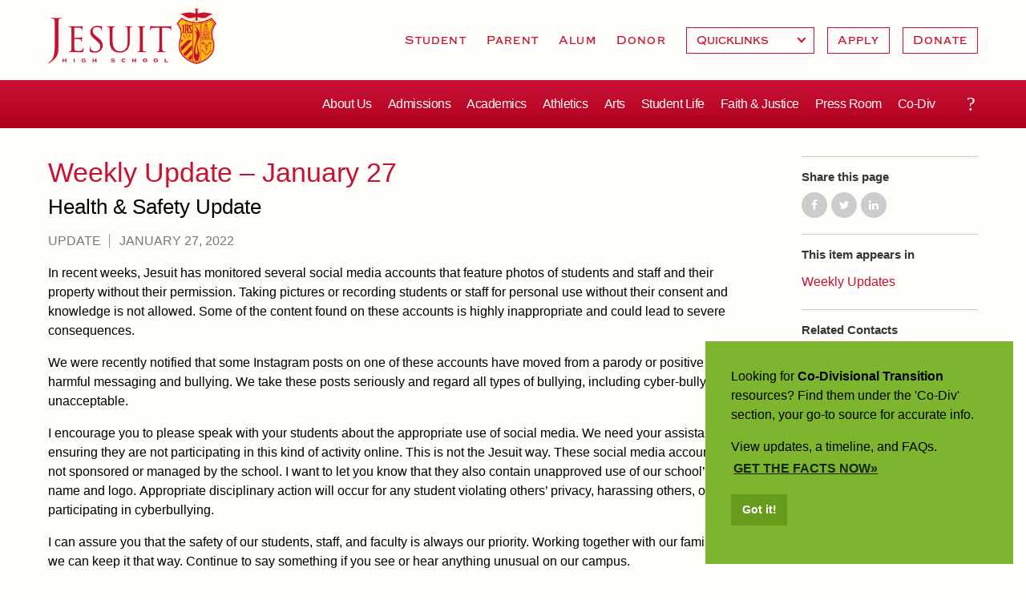

--- FILE ---
content_type: text/html; charset=utf-8
request_url: https://www.jesuithighschool.org/update/weekly-update-january-27
body_size: 15999
content:
<!DOCTYPE html>
<!--                   .    .    .    .
                    .   .   .  .  . .  .
                  . . .  . . . . . . .
                .......... ..........
              ;::::::::: ;;;;;;;;;;
            ;;;;;;;;;; ;;;;;;;;;;
          ++++++++++ ++++++++++
        ++++++++++ ++++++++++
      ++++++++++ ++++++++++
    $$$$$$$$$$ $$$$$$$$$$
  ########## $$$$$$$$$$
  ########   $$$$$$$$
  ######     $$$$$$
  @@@@       $$$$
  @@         DD
  P          P

-->
<html lang="en" dir="ltr" prefix="og: http://ogp.me/ns#">
<head>
<meta http-equiv="Content-Type" content="text/html; charset=utf-8" />
  <meta charset="utf-8">
  <meta http-equiv="X-UA-Compatible" content="IE=edge">
  <meta name="viewport" content="width=device-width, initial-scale=1.0">

  <link rel="apple-touch-icon" sizes="180x180" href="/sites/default/themes/dtheme/icons/apple-touch-icon.png">
  <link rel="icon" type="image/png" sizes="32x32" href="/sites/default/themes/dtheme/icons/favicon-32x32.png">
  <link rel="icon" type="image/png" sizes="16x16" href="/sites/default/themes/dtheme/icons/favicon-16x16.png">
  <link rel="manifest" href="/sites/default/themes/dtheme/icons/site.webmanifest">
  <link rel="mask-icon" href="/sites/default/themes/dtheme/icons/safari-pinned-tab.svg" color="#5bbad5">
  <link rel="shortcut icon" href="/sites/default/themes/dtheme/icons/favicon.ico">
  <meta name="msapplication-TileColor" content="#da532c">
  <meta name="msapplication-TileImage" content="/sites/default/themes/dtheme/icons/mstile-144x144.png">
  <meta name="msapplication-config" content="/sites/default/themes/dtheme/icons/browserconfig.xml">
  <meta name="theme-color" content="#ffffff">

  <title>Weekly Update - January 27 - Jesuit High School</title>
  <link rel="shortcut icon" href="/sites/default/themes/dtheme/icons/favicon.ico">
  <script src="https://hcaptcha.com/1/api.js" async defer></script>
<meta name="twitter:title" content="Weekly Update - January 27 - Jesuit High School" />
<meta name="twitter:description" content="Health &amp; Safety Update" />
<meta name="twitter:image" content="https://www.jesuithighschool.org/sites/default/themes/dtheme/img/logo-share.png" />
<meta name="twitter:card" content="summary_large_image" />
<meta property="og:site_name" content="Jesuit High School" />
<meta property="og:title" content="Weekly Update - January 27 - Jesuit High School" />
<meta property="og:description" content="Health &amp; Safety Update" />
<meta property="og:type" content="article" />
<meta property="og:image" content="https://www.jesuithighschool.org/sites/default/themes/dtheme/img/logo-share.png" />
<meta property="og:url" content="https://www.jesuithighschool.org/update/weekly-update-january-27" />
<link rel="canonical" href="https://www.jesuithighschool.org/update/weekly-update-january-27" />
  <link type="text/css" rel="stylesheet" media="all" href="https://www.jesuithighschool.org/sites/main/files/css/css_894d9ff908c0043814fc5beb73f2dedc.css" />
<link type="text/css" rel="stylesheet" media="print" href="https://www.jesuithighschool.org/sites/main/files/css/css_4a3208b4b932e263e93603b8a01ab85f.css" />
<link type="text/css" rel="stylesheet" media="all" href="/sites/default/files/theme/dtheme-direct.css?E" />
<!--[if IE]>
<link type="text/css" rel="stylesheet" media="all" href="/sites/all/themes/dmodel/ie.css?E" />
<![endif]-->
<!--[if IE]>
<link type="text/css" rel="stylesheet" media="all" href="/sites/all/themes/dmodel/ie.css?E" />
<![endif]-->
  <!-- Google Tag Manager -->
<script>(function(w,d,s,l,i){w[l]=w[l]||[];w[l].push({'gtm.start':
new Date().getTime(),event:'gtm.js'});var f=d.getElementsByTagName(s)[0],
j=d.createElement(s),dl=l!='dataLayer'?'&l='+l:'';j.async=true;j.src=
'https://www.googletagmanager.com/gtm.js?id='+i+dl;f.parentNode.insertBefore(j,f);
})(window,document,'script','dataLayer','GTM-TVBQKJJ');</script>
<!-- End Google Tag Manager -->    <link type="text/css" rel="stylesheet" media="all" href="/sites/default/themes/dtheme/dist/theme.min.css?E">
  <link type="text/css" rel="stylesheet" media="all" href="/sites/default/themes/dtheme/dtheme-direct.css?E">
</head>
<body class="node-21210 pt-show-social-block no-event-date t954 wt954 wt2 wt0 t955 wt955 wt530 wt0 access-normal pt954 has-1-nt not-front not-logged-in node-type-post one-sidebar sidebar-right page-update-weekly-update-january-27 section-update dd-cache user-not-admin live launched pn21210 n section-node role-anonymous-user role-not-admin">
    <div class="accessibility sr-only sr-only-focusable">
    <a href="#content">Skip to main content</a>
    <a href="#navigation">Skip to site navigation</a>  </div>

  <div class="page">
    <header class="page-header headroom">
      <div class="attendance-phone">Attendance (916) 482-6060</div>
      <div class="header-top">
        <div class="header-top-inner">
          <div class="branding">
            <div class="logo">
              <a href="/" title="Back to home" rel="home"><img class="screen" src="/sites/default/themes/dtheme/img/logo.png" alt="Jesuit High School"></a>
            </div>
                          <h1 class="name">
                <a href="/" title="Back to home" rel="home">Jesuit High School</a>
              </h1>
                                      <div class="slogan">Sacramento</div>
                                  </div>
          <div class="toolbar mobile" role="presentation">
            <button class="menu-icon" role="button">Menu</button>
          </div>
        </div>
      </div>
      <div class="header-bottom">
        <div class="header-bottom-inner">
                    <div class="utilities">
            <div id="block-digitaldcore-search" class="block block-digitaldcore region-odd odd region-count-1 count-1  search-keywords  "><div class="block-inner">

    
   
  
  
  <div class="block-content content">
    <div id="dd-search" class="dd-search"><form action="/update/weekly-update-january-27"  accept-charset="UTF-8" method="post" id="faceted-search-ui-form-1" class=" dd-search-clear">
<div><div class="dd-search-keywords"><div id="edit-keywords-wrapper" class="form-item type-textfield">
 <input type="text" maxlength="255" name="keywords" id="edit-keywords" size="20" value="" placeholder="Search" title="Search keywords" class="form-text apachesolr-autocomplete unprocessed" />
</div>
</div><input type="hidden" name="stage" id="edit-stage" value="results"  />
<input type="hidden" name="facet-key" id="edit-facet-key" value=""  />
<input type="hidden" name="facet-id" id="edit-facet-id" value=""  />
<input type="hidden" name="facet-sort" id="edit-facet-sort" value=""  />
<div class="dd-search-submit"><button class="dd-search-submit-button" type="submit" aria-label="Site Search"></button><div class="legacy-button"><input type="submit" name="op" id="edit-submit" value=""  class="form-submit" />
</div></div><div class="dd-search-more"><a href="/find/" class="faceted-search-more">More options</a></div><input type="hidden" name="form_build_id" id="form-CJ40nsNQk6cyzFmPkw_KH50Cu2nVkVq-42jK0HgPyh0" value="form-CJ40nsNQk6cyzFmPkw_KH50Cu2nVkVq-42jK0HgPyh0"  />
<input type="hidden" name="form_id" id="edit-faceted-search-ui-form-1" value="faceted_search_ui_form_1"  />
<input type="hidden" name="box_text" id="edit-box-text" value="Search"  />

</div></form>
</div>  </div>

</div></div> <!-- /block-inner, /block -->
<div id="block-views_blocks-term-block_1-7" class=" te-hide-readmore te-show-related-links  dd block block-views_blocks region-even even region-count-2 count-2 headerlinks views-block channel context-global "><div class="block-inner">

    
   
  
  
  <div class="block-content content">
    <div class="view view-term view-id-term view-display-id-block_1 view-dom-id-term-block-1-1">
    
  
  
      <div class="view-content">
        <div class="views-row views-row-1 views-row-odd views-row-first">
    <article id="node-1052-teaser" class="node node-teaser node-type-post node-1052 pt-show-social-block no-event-date t102 wt102 wt0 access-normal no-more pt102 has--nt">
    <div class="node-inner">
        <div class="node-upper-meta meta node-item">
      <div class='meta-inner'>
        <span class='meta-item post-type' data-plural='Header links'>Header link</span> <span class='last meta-item post-date'><time datetime="2011-07-14T14:04:00">July 14, 2011</time></span>           </div>
    </div>
            <h2 class="node-header node-item">
      <a href="/students" title="Student">
        <span class="title">Student</span>
              </a>
    </h2>
                            <div class='node-links node-item'>
      <ul class="links inline"><li class="link link-read-more first last"><span><a href="/students"><span class="read-more-text">Read more</span></a></span></li>
</ul>    </div>
      </div>
</article>
  </div>
  <div class="views-row views-row-2 views-row-even">
    <article id="node-1051-teaser" class="node node-teaser node-type-post node-1051 pt-show-social-block no-event-date t102 wt102 wt0 t177 wt177 wt915 wt164 wt0 access-normal no-more pt102 has-1-nt">
    <div class="node-inner">
        <div class="node-upper-meta meta node-item">
      <div class='meta-inner'>
        <span class='meta-item post-type' data-plural='Header links'>Header link</span> <span class='last meta-item post-date'><time datetime="2011-11-29T21:50:00">November 29, 2011</time></span>           </div>
    </div>
            <h2 class="node-header node-item">
      <a href="/parents" title="Parent">
        <span class="title">Parent</span>
              </a>
    </h2>
                            <div class='node-links node-item'>
      <ul class="links inline"><li class="link link-read-more first last"><span><a href="/parents"><span class="read-more-text">Read more</span></a></span></li>
</ul>    </div>
      </div>
</article>
  </div>
  <div class="views-row views-row-3 views-row-odd">
    <article id="node-1054-teaser" class="node node-teaser node-type-post node-1054 pt-show-social-block no-event-date t102 wt102 wt0 access-normal no-more pt102 has--nt">
    <div class="node-inner">
        <div class="node-upper-meta meta node-item">
      <div class='meta-inner'>
        <span class='meta-item post-type' data-plural='Header links'>Header link</span> <span class='last meta-item post-date'><time datetime="2011-07-14T14:12:00">July 14, 2011</time></span>           </div>
    </div>
            <h2 class="node-header node-item">
      <a href="/alumni" title="Alum">
        <span class="title">Alum</span>
              </a>
    </h2>
                            <div class='node-links node-item'>
      <ul class="links inline"><li class="link link-read-more first last"><span><a href="/alumni"><span class="read-more-text">Read more</span></a></span></li>
</ul>    </div>
      </div>
</article>
  </div>
  <div class="views-row views-row-4 views-row-even views-row-last">
    <article id="node-21573-teaser" class="node node-teaser node-type-post node-21573 pt-show-social-block no-event-date t102 wt102 wt0 access-normal no-more pt102 has--nt">
    <div class="node-inner">
        <div class="node-upper-meta meta node-item">
      <div class='meta-inner'>
        <span class='meta-item post-type' data-plural='Header links'>Header link</span> <span class='last meta-item post-date'><time datetime="2022-04-01T10:07:00">April 1, 2022</time></span>           </div>
    </div>
            <h2 class="node-header node-item">
      <a href="/giving" title="Donor">
        <span class="title">Donor</span>
              </a>
    </h2>
                            <div class='node-links node-item'>
      <ul class="links inline"><li class="link link-read-more first last"><span><a href="/giving"><span class="read-more-text">Read more</span></a></span></li>
</ul>    </div>
      </div>
</article>
  </div>
    </div>
  
  
  
  
  
  
</div>   </div>

</div></div> <!-- /block-inner, /block -->
<div id="block-views_blocks-term-block_1-16" class="block block-views_blocks region-odd odd region-count-3 count-3 headerlinks-dropdowns views-block channel context-global "><div class="block-inner">

    
   
  
  
  <div class="block-content content">
    <div class="view view-term view-id-term view-display-id-block_1 view-dom-id-term-block-1-1">
    
  
  
      <div class="view-content">
        <div class="views-row views-row-1 views-row-odd views-row-first views-row-last">
    <article id="node-16148-teaser" class="node node-teaser node-type-post node-16148 no-event-date t803 wt803 wt102 wt0 access-normal has-more pt803 has--nt">
    <div class="node-inner">
        <div class="node-upper-meta meta node-item">
      <div class='meta-inner'>
        <span class='meta-item post-type' data-plural='Dropdowns'>Dropdown</span> <span class='last meta-item post-date'><time datetime="2019-03-13T14:04:00">March 13, 2019</time></span>           </div>
    </div>
            <h2 class="node-header node-item">
      <a href="/dropdown/quicklinks" title="Quicklinks">
        <span class="title">Quicklinks</span>
              </a>
    </h2>
                            <div class='node-links node-item'>
      <ul class="links inline"><li class="link link-read-more first"><span><a href="/dropdown/quicklinks"><span class="read-more-text">Read more</span></a></span></li>
<li class="link link-related link-related-attendance- link-0"><span><a href="/attendance"><span class="link-text">Attendance </span></a></span></li>
<li class="link link-related link-related-daily-bell-schedule link-1"><span><a href="/pod/bell-schedule-collaborations-and-calendars"><span class="link-text">Daily Bell Schedule</span></a></span></li>
<li class="link link-related link-related-calendar-events link-2"><span><a href="/calendar"><span class="link-text">Calendar &amp; Events</span></a></span></li>
<li class="link link-related link-related-powerschool link-3"><span><a href="http://jhs.powerschool.com/"><span class="link-text">PowerSchool</span></a></span></li>
<li class="link link-related link-related-final-forms link-4"><span><a href="https://jesuiths-ca.finalforms.com/"><span class="link-text">Final Forms</span></a></span></li>
<li class="link link-related link-related-textbooks- link-5"><span><a href="/pod/2025-2026-textbook-list"><span class="link-text">Textbooks </span></a></span></li>
<li class="link link-related link-related-tuition link-6"><span><a href="/tuition"><span class="link-text">Tuition</span></a></span></li>
<li class="link link-related link-related-campus-store link-7"><span><a href="/shop-jesuit"><span class="link-text">Campus Store</span></a></span></li>
<li class="link link-related link-related-health-safety link-8"><span><a href="/health-and-safety-alerts"><span class="link-text">Health &amp; Safety</span></a></span></li>
<li class="link link-related link-related-guild-boosters link-9 last"><span><a href="/get-involved"><span class="link-text">Guild &amp; Boosters</span></a></span></li>
</ul>    </div>
      </div>
</article>
  </div>
    </div>
  
  
  
  
  
  
</div>   </div>

</div></div> <!-- /block-inner, /block -->
<div id="block-views_blocks-term-block_1-17" class="block block-views_blocks region-even even region-count-4 count-4 headerlinks-cta views-block channel context-global "><div class="block-inner">

    
   
  
  
  <div class="block-content content">
    <div class="view view-term view-id-term view-display-id-block_1 view-dom-id-term-block-1-1">
    
  
  
      <div class="view-content">
        <div class="views-row views-row-1 views-row-odd views-row-first">
    <article id="node-16146-teaser" class="node node-teaser node-type-post node-16146 no-event-date t802 wt802 wt102 wt0 access-normal no-more pt802 has--nt">
    <div class="node-inner">
        <div class="node-upper-meta meta node-item">
      <div class='meta-inner'>
        <span class='meta-item post-type' data-plural='Call to Actions'>Call to Action</span> <span class='last meta-item post-date'><time datetime="2019-03-13T14:02:00">March 13, 2019</time></span>           </div>
    </div>
            <h2 class="node-header node-item">
      <a href="/pod/apply-jesuit-here" title="Apply">
        <span class="title">Apply</span>
              </a>
    </h2>
                            <div class='node-links node-item'>
      <ul class="links inline"><li class="link link-read-more first last"><span><a href="/pod/apply-jesuit-here"><span class="read-more-text">Read more</span></a></span></li>
</ul>    </div>
      </div>
</article>
  </div>
  <div class="views-row views-row-2 views-row-even views-row-last">
    <article id="node-16147-teaser" class="node node-teaser node-type-post node-16147 no-event-date t802 wt802 wt102 wt0 access-normal no-more pt802 has--nt">
    <div class="node-inner">
        <div class="node-upper-meta meta node-item">
      <div class='meta-inner'>
        <span class='meta-item post-type' data-plural='Call to Actions'>Call to Action</span> <span class='last meta-item post-date'><time datetime="2019-03-13T14:03:00">March 13, 2019</time></span>           </div>
    </div>
            <h2 class="node-header node-item">
      <a href="https://jesuitdonatenow.givingfuel.com/jhs-donate" title="Donate">
        <span class="title">Donate</span>
              </a>
    </h2>
                            <div class='node-links node-item'>
      <ul class="links inline"><li class="link link-read-more first last"><span><a href="https://jesuitdonatenow.givingfuel.com/jhs-donate"><span class="read-more-text">Read more</span></a></span></li>
</ul>    </div>
      </div>
</article>
  </div>
    </div>
  
  
  
  
  
  
</div>   </div>

</div></div> <!-- /block-inner, /block -->
          </div>
                              <nav class="primary-navigation" id="navigation" role="navigation">
            <div id="block-nice_menus-3" class=" main-navigation  dd block block-nice_menus region-odd odd region-count-1 count-5"><div class="block-inner">

    
   
  
  
  <div class="block-content content">
    <ul class="nice-menu nice-menu-down" id="nice-menu-3"><li class="menu-5921 menuparent mt-75  first  odd  depth-1"><a href="/about-us" title="About Us" class=" menu-link depth-1 tid-75"><span class="menu-title">About Us</span></a><ul class="depth-2"><li class="menu-16162 mt-1011  first  odd  depth-2"><a href="/attendance" title="Attendance" class=" menu-link depth-2 tid-1011"><span class="menu-title">Attendance</span></a></li>
<li class="menu-16123 mt-969  even  depth-2"><a href="/mission-history-profile" title="Mission, History, Profile" class=" menu-link depth-2 tid-969"><span class="menu-title">Mission, History, Profile</span></a></li>
<li class="menu-8166 mt-116  odd  depth-2"><a href="/grad-grad" title="Grad at Grad " class=" menu-link depth-2 tid-116"><span class="menu-title">Grad at Grad</span></a></li>
<li class="menu-8165 mt-115  even  depth-2"><a href="/leadership" title="Leadership" class=" menu-link depth-2 tid-115"><span class="menu-title">Leadership</span></a></li>
<li class="menu-8231 mt-181  odd  depth-2"><a href="/job" title="Employment Opportunities" class=" menu-link depth-2 tid-181"><span class="menu-title">Employment Opportunities</span></a></li>
<li class="menu-4133 mt-53  even  depth-2"><a href="/contact-us" title="Contact Us" class=" menu-link depth-2 tid-53"><span class="menu-title">Contact Us &amp; Directory</span><span class="menu-description"><br class="accessible-break"/></span></a></li>
<li class="menu-15601 mt-889  odd  last  depth-2"><a href="/our-campus" title="Our Campus" class=" menu-link depth-2 tid-889"><span class="menu-title">Our Campus &amp; Map</span><span class="menu-description"><br class="accessible-break"/></span></a></li>
</ul>
</li>
<li class="menu-5923 menuparent mt-77  even  depth-1"><a href="/admissions" title="Admissions" class=" menu-link depth-1 tid-77"><span class="menu-title">Admissions</span></a><ul class="depth-2"><li class="menu-15916 mt-948  first  odd  depth-2"><a href="/how-apply-jesuit" title="How to Apply to Jesuit" class=" menu-link depth-2 tid-948"><span class="menu-title">How to Apply</span><span class="menu-description"><br class="accessible-break"/></span></a></li>
<li class="menu-14987 mt-697  even  depth-2"><a href="/admissions-timeline" title="Admissions Timeline" class=" menu-link depth-2 tid-697"><span class="menu-title">Timeline</span><span class="menu-description"><br class="accessible-break"/></span></a></li>
<li class="menu-8172 mt-122  odd  depth-2"><a href="/open-house" title="Open House" class=" menu-link depth-2 tid-122"><span class="menu-title">Open House</span></a></li>
<li class="menu-15414 mt-845  even  depth-2"><a href="/shadow-day-program" title="Shadow Day Program" class=" menu-link depth-2 tid-845"><span class="menu-title">Shadow Day Program</span></a></li>
<li class="menu-16119 mt-965  odd  depth-2"><a href="/tours" title="Tours" class=" menu-link depth-2 tid-965"><span class="menu-title">Tours</span></a></li>
<li class="menu-15084 mt-703  even  depth-2"><a href="/placement-tests" title="HSPT and Challenge Tests" class=" menu-link depth-2 tid-703"><span class="menu-title">Placement Tests</span><span class="menu-description"><br class="accessible-break"/>HSPT and Challenge Tests</span></a></li>
<li class="menu-16161 mt-1010  odd  depth-2"><a href="/tuition-and-financial-aid" title="Tuition and Financial Aid" class=" menu-link depth-2 tid-1010"><span class="menu-title">Tuition &amp; Financial Aid</span><span class="menu-description"><br class="accessible-break"/></span></a></li>
<li class="menu-15368 mt-798  even  depth-2"><a href="/welcome-class-2029" title="Welcome Class of 2029" class=" menu-link depth-2 tid-798"><span class="menu-title">Welcome Class of 2029</span></a></li>
<li class="menu-8472 mt-351  odd  last  depth-2"><a href="/contact-admissions" title="Contact Admissions" class=" menu-link depth-2 tid-351"><span class="menu-title">Contact Admissions</span></a></li>
</ul>
</li>
<li class="menu-8180 menuparent mt-130  odd  depth-1"><a href="/academics" title="Academics" class=" menu-link depth-1 tid-130"><span class="menu-title">Academics</span></a><ul class="depth-2"><li class="menu-15395 mt-825  first  odd  depth-2"><a href="/counseling" title="Counseling" class=" menu-link depth-2 tid-825"><span class="menu-title">Counseling</span></a></li>
<li class="menu-8459 mt-338  even  depth-2"><a href="/academic-support-center" title="Academic Support Center" class=" menu-link depth-2 tid-338"><span class="menu-title">Academic Support Center</span></a></li>
<li class="menu-15367 mt-797  odd  depth-2"><a href="/advanced-placement-ap-classes-capstone-program" title="Advanced Placement (AP) Classes &amp; Capstone Program" class=" menu-link depth-2 tid-797"><span class="menu-title">AP and Capstone Programs</span><span class="menu-description"><br class="accessible-break"/></span></a></li>
<li class="menu-16150 mt-998  even  depth-2"><a href="/steam-programs" title="STEAM+ Programs" class=" menu-link depth-2 tid-998"><span class="menu-title">STEAM+ Programs and Teams</span><span class="menu-description"><br class="accessible-break"/></span></a></li>
<li class="menu-15110 mt-728  odd  depth-2"><a href="/byod" title="Bring Your Own Device" class=" menu-link depth-2 tid-728"><span class="menu-title">Bring Your Own Device</span></a></li>
<li class="menu-8236 mt-186  even  depth-2"><a href="/courses-and-departments" title="Courses and Departments" class=" menu-link depth-2 tid-186"><span class="menu-title">Courses and Departments</span></a></li>
<li class="menu-8182 mt-132  odd  depth-2"><a href="/library" title="Library" class=" menu-link depth-2 tid-132"><span class="menu-title">Library</span></a></li>
<li class="menu-8191 mt-141  even  depth-2"><a href="/summer-jesuit" title="Summer at Jesuit" class=" menu-link depth-2 tid-141"><span class="menu-title">Summer at Jesuit</span></a></li>
<li class="menu-14988 mt-698  odd  last  depth-2"><a href="/transcripts-and-forms" title="Transcripts and Forms" class=" menu-link depth-2 tid-698"><span class="menu-title">Transcripts and Forms</span></a></li>
</ul>
</li>
<li class="menu-7996 menuparent mt-110  even  depth-1"><a href="/athletics" title="Athletics Department Page" class=" menu-link depth-1 tid-110"><span class="menu-title">Athletics</span><span class="menu-description"><br class="accessible-break"/>Athletics Department Page</span></a><ul class="depth-2"><li class="menu-16182 mt-1032  first  odd  depth-2"><a href="https://gojesuit.com/calendar" title="Athletics - Calendar" class=" menu-link depth-2 tid-1032"><span class="menu-title">Sports Calendar</span><span class="menu-description"><br class="accessible-break"/></span></a></li>
<li class="menu-8437 mt-317  even  depth-2"><a href="/team-pages" title="Team Pages" class=" menu-link depth-2 tid-317"><span class="menu-title">Team Pages</span></a></li>
<li class="menu-15655 mt-917  odd  depth-2"><a href="/performance-and-training" title="Performance and Training" class=" menu-link depth-2 tid-917"><span class="menu-title">Performance and Training</span></a></li>
<li class="menu-13009 mt-571  even  depth-2"><a href="/athletics-department-directory" title="Athletic Staff Directory" class=" menu-link depth-2 tid-571"><span class="menu-title">Coaches and Staff</span><span class="menu-description"><br class="accessible-break"/></span></a></li>
<li class="menu-15911 mt-943  odd  depth-2"><a href="/tournaments-and-events" title="Tournaments and Events" class=" menu-link depth-2 tid-943"><span class="menu-title">Tournaments and Events</span></a></li>
<li class="menu-16144 mt-991  even  last  depth-2"><a href="/athletic-champions" title="Athletic Champions" class=" menu-link depth-2 tid-991"><span class="menu-title">Home of Champions</span><span class="menu-description"><br class="accessible-break"/></span></a></li>
</ul>
</li>
<li class="menu-15095 menuparent mt-713  odd  depth-1"><a href="/arts" title="Arts" class=" menu-link depth-1 tid-713"><span class="menu-title">Arts</span></a><ul class="depth-2"><li class="menu-8298 mt-249  first  odd  depth-2"><a href="/drama" title="Drama" class=" menu-link depth-2 tid-249"><span class="menu-title">Drama</span></a></li>
<li class="menu-16179 mt-1029  even  depth-2"><a href="/performing-arts" title="Performing Arts" class=" menu-link depth-2 tid-1029"><span class="menu-title">Music</span><span class="menu-description"><br class="accessible-break"/></span></a></li>
<li class="menu-16178 mt-1028  odd  depth-2"><a href="/vpa-visual-arts" title="VPA - Visual Arts" class=" menu-link depth-2 tid-1028"><span class="menu-title">Visual Arts</span><span class="menu-description"><br class="accessible-break"/></span></a></li>
<li class="menu-16180 mt-1030  even  last  depth-2"><a href="/vpa-four-year-experience" title="VPA - Four Year Experience" class=" menu-link depth-2 tid-1030"><span class="menu-title">Four Year Experience</span><span class="menu-description"><br class="accessible-break"/></span></a></li>
</ul>
</li>
<li class="menu-15408 menuparent mt-839  even  depth-1"><a href="/student-activities-and-campus-life" title="Student Activities and Campus Life" class=" menu-link depth-1 tid-839"><span class="menu-title">Student Life</span><span class="menu-description"><br class="accessible-break"/></span></a><ul class="depth-2"><li class="menu-15679 mt-921  first  odd  depth-2"><a href="/calendar" title="School Calendar" class=" menu-link depth-2 tid-921"><span class="menu-title">Full School Calendar</span><span class="menu-description"><br class="accessible-break"/></span></a></li>
<li class="menu-16166 mt-1015  even  depth-2"><a href="/community-collaboration-calendars" title="Community &amp; Collaboration Calendars" class=" menu-link depth-2 tid-1015"><span class="menu-title">Community &amp; Collaboration</span><span class="menu-description"><br class="accessible-break"/></span></a></li>
<li class="menu-16139 mt-985  odd  depth-2"><a href="/student-activities" title="Student Activities" class=" menu-link depth-2 tid-985"><span class="menu-title">Student Activities</span></a></li>
<li class="menu-15653 mt-914  even  depth-2"><a href="/clubs" title="Clubs" class=" menu-link depth-2 tid-914"><span class="menu-title">Clubs</span></a></li>
<li class="menu-14828 mt-633  odd  depth-2"><a href="/marauder-cafe" title="Marauder Cafe" class=" menu-link depth-2 tid-633"><span class="menu-title">Marauder Cafe</span></a></li>
<li class="menu-15384 mt-811  even  depth-2"><a href="/student-publications" title="Student Publications" class=" menu-link depth-2 tid-811"><span class="menu-title">Student Publications</span></a></li>
<li class="menu-15785 mt-933  odd  last  depth-2"><a href="/graduation" title="Graduation" class=" menu-link depth-2 tid-933"><span class="menu-title">Graduation</span></a></li>
</ul>
</li>
<li class="menu-8463 menuparent mt-342  odd  depth-1"><a href="/faith-and-justice" title="Faith and Justice" class=" menu-link depth-1 tid-342"><span class="menu-title">Faith &amp; Justice</span><span class="menu-description"><br class="accessible-break"/></span></a><ul class="depth-2"><li class="menu-8200 mt-150  first  odd  depth-2"><a href="/ministry" title="Campus Ministry" class=" menu-link depth-2 tid-150"><span class="menu-title">Campus Ministry</span></a></li>
<li class="menu-15619 mt-902  even  depth-2"><a href="/service-and-justice" title="Service and Justice" class=" menu-link depth-2 tid-902"><span class="menu-title">Service &amp; Justice</span><span class="menu-description"><br class="accessible-break"/></span></a></li>
<li class="menu-16135 mt-981  odd  depth-2"><a href="/equity-and-inclusion" title="Equity and Inclusion" class=" menu-link depth-2 tid-981"><span class="menu-title">Equity &amp; Inclusion</span><span class="menu-description"><br class="accessible-break"/></span></a></li>
<li class="menu-15620 mt-903  even  depth-2"><a href="/theology" title="Theology" class=" menu-link depth-2 tid-903"><span class="menu-title">Theology</span></a></li>
<li class="menu-15409 mt-840  odd  depth-2"><a href="/adult-ignatian-formation" title="Adult Ignatian Formation" class=" menu-link depth-2 tid-840"><span class="menu-title">Adult Ignatian Formation</span></a></li>
<li class="menu-15369 mt-799  even  last  depth-2"><a href="/reflections-our-jesuits" title="Reflections from our Jesuits" class=" menu-link depth-2 tid-799"><span class="menu-title">Reflections from our Jesuits</span></a></li>
</ul>
</li>
<li class="menu-10299 menuparent mt-530  even  depth-1"><a href="/press-room" title="Press Room" class=" menu-link depth-1 tid-530"><span class="menu-title">Press Room</span></a><ul class="depth-2"><li class="menu-8563 mt-367  first  odd  depth-2"><a href="/news" title="News" class=" menu-link depth-2 tid-367"><span class="menu-title">News</span></a></li>
<li class="menu-16109 mt-955  even  depth-2"><a href="/weekly-updates" title="Weekly Updates" class=" menu-link depth-2 tid-955"><span class="menu-title">Weekly Updates</span></a></li>
<li class="menu-9354 mt-473  odd  depth-2"><a href="/videos" title="Videos" class=" menu-link depth-2 tid-473"><span class="menu-title">Videos</span></a></li>
<li class="menu-15381 mt-807  even  depth-2"><a href="/branding-tools-and-services" title="Branding Tools and Services" class=" menu-link depth-2 tid-807"><span class="menu-title">Branding Tools &amp; Services</span><span class="menu-description"><br class="accessible-break"/></span></a></li>
<li class="menu-14835 mt-639  odd  depth-2"><a href="/ads" title="Advertise with Jesuit" class=" menu-link depth-2 tid-639"><span class="menu-title">Advertise with Jesuit</span></a></li>
<li class="menu-16106 mt-951  even  depth-2"><a href="/health-and-safety-alerts" title="Health and Safety Alerts" class=" menu-link depth-2 tid-951"><span class="menu-title">Health and Safety Alerts</span></a></li>
<li class="menu-15818 mt-938  odd  last  depth-2"><a href="/jesuit-magazine" title="Jesuit Magazine" class=" menu-link depth-2 tid-938"><span class="menu-title">Magazine</span><span class="menu-description"><br class="accessible-break"/></span></a></li>
</ul>
</li>
<li class="menu-16184 mt-1034  odd  last  depth-1"><a href="/next" title="Co-divisional Transition" class=" menu-link depth-1 tid-1034"><span class="menu-title">Co-Div</span><span class="menu-description"><br class="accessible-break"/>Co-divisional Transition</span></a></li>
</ul>
  </div>

</div></div> <!-- /block-inner, /block -->
          </nav>
                    <div class="toolbar desktop" role="presentation">
            <button class="search-icon" role="button">Search</button>
          </div>
        </div>
      </div>
    </header>

    <span class="overlay"></span>

    <section class="page-main">
      
      <div class="page-center">
        
        <main class="page-content" id="content" role="main">
                                        
                    <div class="content">
            <article id="node-full" class="  no-2col-lists fif-lt fiw-40 h4accordion accordion-collapsed toc-center  dd node node-type-post node-full node-21210 pt-show-date pt-show-post-type pt-show-social-block no-event-date t954 wt954 wt2 wt0 t955 wt955 wt530 wt0 access-normal pn pt954 has-1-nt">
    <div class="node-inner">
        <h1 class="node-header node-item">
      <span class="title">Weekly Update – January 27</span>
              <br class='accessible-break'/>
        <span class="subtitle">Health &amp; Safety Update</span>
          </h1>
        <div class="node-meta meta node-item">
      <div class='meta-inner'>
        <span class='meta-item post-type' data-plural='Updates'>Update</span> <span class='last meta-item post-date'><time datetime="2022-01-27T12:50:00">January 27, 2022</time></span>           </div>
    </div>
                <div class="node-content content node-item">
      <p>In recent weeks, Jesuit has monitored several social media accounts that feature photos of students and staff and their property without their permission. Taking pictures or recording students or staff for personal use without their consent and knowledge is not allowed. Some of the content found on these accounts is highly inappropriate and could lead to severe consequences.</p>

<p>We were recently notified that some Instagram posts on one of these accounts have moved from a parody or positive tone to harmful messaging and bullying. We take these posts seriously and regard all types of bullying, including cyber-bullying, as unacceptable.</p>

<p>I encourage you to please speak with your students about the appropriate use of social media. We need your assistance in ensuring they are not participating in this kind of activity online. This is not the Jesuit way. These social media accounts are not sponsored or managed by the school. I want to let you know that they also contain unapproved use of our school’s name and logo. <strong>Appropriate disciplinary action will occur for any student violating others’ privacy, harassing others, or participating in cyberbullying.</strong></p>

<p>I can assure you that the safety of our students, staff, and faculty is always our priority. Working together with our families, we can keep it that way. Continue to say something if you see or hear anything unusual on our campus.&nbsp;</p>

<p>Please feel free to contact me at any time to discuss this or any other school-related matter. For more information on tips on talking to your teens about social media, visit <a href="https://www.commonsensemedia.org/social-media/age/teens">Common Sense Media</a>.</p>

<p>Thank you,</p>

<p>La Roddric C. Theodule, M. Ed<br />
	Assistant Principal | Dean of Students</p>

<h4>&nbsp;</h4>



<p>QUICK LINKS:</p>

<ul>
	<li>Previous <a href="/weekly-updates">Weekly Updates</a></li>
	<li><a href="/collaboration">Collaboration </a>Calendar</li>
	<li><a href="/community">Community</a> Calendar</li>
	<li><a href="/social/jesuit-gala-and-auction-2026">Auction</a></li>
	<li><a href="/calendar">Main Calendar</a>&nbsp;online, downloadable, linkable</li>
</ul>

<p>&nbsp;</p>

<h3>1/31-2/4&nbsp;<a href="/pod/bell-schedule-collaborations-and-calendars">Bell Schedule</a> at-a-glance</h3>

<div>
	<table border="1" cellpadding="1" cellspacing="1">
		<tbody>
			<tr>
				<td><strong>M</strong>&nbsp;</td>
				<td>1-2-3-4-5 | Start of Baseball</td>
			</tr>
			<tr>
				<td><strong>T</strong>&nbsp;</td>
				<td>6-7-1-2-Comm |&nbsp;<a href="/community">Community</a>, Kairos 153</td>
			</tr>
			<tr>
				<td><strong>W</strong></td>
				<td>Collab-3-4-5-6 |&nbsp; <a href="/collaboration">Collaboration</a>&nbsp;Soph Counseling B</td>
			</tr>
			<tr>
				<td><strong>TH</strong></td>
				<td>7-1-2-3-Comm |&nbsp;<a href="/community">Community</a>, Sophomore Retreat, FBI Presentation&nbsp;</td>
			</tr>
			<tr>
				<td><strong>F</strong></td>
				<td>Mtg-4-5-6-7 | Senior Diploma Name Confirmation Due, Soccer Senior Day</td>
			</tr>
		</tbody>
	</table>
</div>

<p>&nbsp;</p>    </div>
              </div>
</article>
          </div>
          
                            </main>

                <aside class="page-right" role="complementary">
          <div class="page-sidebar inner">
            <div id="block-dd_social-share_page" class="block block-dd_social region-odd even region-count-1 count-6"><div class="block-inner">

    
   
  
      <h2 class="block-title"><span class="block-title-text">Share this page</span></h2>
  
  <div class="block-content content">
    <div class="item-list"><ul><li class="social-facebook first"><a class="social social-facebook" href="https://www.facebook.com/sharer.php?u=https%3A%2F%2Fwww.jesuithighschool.org%2Fupdate%2Fweekly-update-january-27" title="Share on Facebook">Share on Facebook</a>
</li>
<li class="social-twitter"><a class="social social-twitter" href="https://twitter.com/share?url=https%3A%2F%2Fwww.jesuithighschool.org%2Fupdate%2Fweekly-update-january-27&amp;text=Weekly%20Update%20-%20January%2027" title="Share on Twitter">Share on Twitter</a>
</li>
<li class="social-linkedin last"><a class="social social-linkedin" href="http://www.linkedin.com/shareArticle?url=https%3A%2F%2Fwww.jesuithighschool.org%2Fupdate%2Fweekly-update-january-27" title="Share on LinkedIn">Share on LinkedIn</a>
</li>
</ul></div>  </div>

</div></div> <!-- /block-inner, /block -->
<div id="block-digitaldcore-node_nav_terms" class="block block-digitaldcore region-even odd region-count-2 count-7  left-nav appearing-nav  "><div class="block-inner">

    
   
  
      <h2 class="block-title"><span class="block-title-text">This item appears in</span></h2>
  
  <div class="block-content content">
    <div class="field-nav-terms-appears-in"><div id="nav-back"><a href="javascript:history.back();">Back</a></div><div class="small">This item appears in:</div><ul class="links"><li class="term-id-955 first last"><a href="/weekly-updates" rel="tag" title="">Weekly Updates</a></li>
</ul></div>  </div>

</div></div> <!-- /block-inner, /block -->
<div id="block-digitaldcore-node_contacts" class=" ip-above  dd block block-digitaldcore region-odd even region-count-3 count-8  channel contact-posts posts  "><div class="block-inner">

    
   
  
      <h2 class="block-title"><span class="block-title-text">Related Contacts</span></h2>
  
  <div class="block-content content">
    <div class="view-content"><div class="views-row views-row-odd views-row-1"><article id="node-9569-teaser" class="node node-teaser node-type-post node-9569 no-event-date t299 wt299 wt7 wt0 t297 wt297 wt301 wt53 wt75 wt0 t300 wt300 wt53 wt75 wt0 t115 wt115 wt75 wt0 access-normal has-image has-more pt299 has-3-nt">
    <div class="node-inner">
        <div class="node-upper-meta meta node-item">
      <div class='meta-inner'>
        <span class='meta-item post-type' data-plural='Faculty/Staffs'>Faculty/Staff</span> <span class='last meta-item post-date'><time datetime="2015-06-19T14:20:00">June 19, 2015</time></span>           </div>
    </div>
            <div class="node-upper-image node-item">
      <span class="field-image field-not-video field-image-preset-thumbnail croppable  c1  c-1"><a href="/facultystaff/michael-wood-99" rel="" aria-label="Read more"><img src="/sites/main/files/imagecache/thumbnail/main-images/noid1q01142.jpg?1643011862" alt="" title="" loading="lazy"  width="172" height="228" /></a></span>    </div>
        <h2 class="node-header node-item">
      <a href="/facultystaff/michael-wood-99" title="Michael Wood ’99">
        <span class="title">Michael Wood ’99</span>
                  <br class='accessible-break'/>
          <span class="subtitle">Principal</span>
              </a>
    </h2>
            <div class="node-content content node-item">
      <p>
  Michael Wood is the principal at Jesuit High School. He began his
  career in Jesuit Secondary Education at Loyola High School in Los
  Angeles where he spent 12 years as a Theology teacher and Dean of
  Students.&nbsp;<br>
  <br>
  Michael graduated from Jesuit in 1999 and he shared his
  motivation for accepting for the position as Jesuit’s principal
  noting that “It is an honor to return to my alma mater as a
  leader and colleague to share my strengths, experiences, and
  passion with the Jesuit ministry of my origin.”
</p>    </div>
            <div class="node-contact node-item">
      <div class="node-contact-wrapper">
<div class="field field-phone"><div class="field-item count-1">(916) 480-2122</div></div>
<div class="fouc field-email"><a href="/post/contact-information?profile=9569">Send message</a></div></div>    </div>
                    <div class='node-links node-item'>
      <ul class="links inline"><li class="link link-read-more first last"><span><a href="/facultystaff/michael-wood-99"><span class="read-more-text">Read more</span></a></span></li>
</ul>    </div>
      </div>
</article>
</div></div>  </div>

</div></div> <!-- /block-inner, /block -->
          </div>
        </aside>
              </div>

            <div class="page-bottom">
        <div class="inner">
          <div id="block-digitaldcore-node_referring" class=" ip-above fif-rt fiw-25  dd block block-digitaldcore region-odd odd region-count-1 count-9  channel referring-posts tagged-posts posts  "><div class="block-inner">

    
   
  
  
  <div class="block-content content">
    <div class="view view-related view-id-related view-display-id-default view-dom-id-1">
    
  
  
  
  
  
  
  
  
</div>   </div>

</div></div> <!-- /block-inner, /block -->
        </div>
      </div>
      
          </section>

    <span class="footprint"></span>

    <footer class="page-footer">
      <div class="inner layout">
                <div id="block-views_blocks-term-block_1-4" class=" ip-above  dd block block-views_blocks region-odd even region-count-1 count-10 footerlinks views-block channel context-global "><div class="block-inner">

    
   
  
  
  <div class="block-content content">
    <div class="view view-term view-id-term view-display-id-block_1 view-dom-id-term-block-1-1">
    
  
  
      <div class="view-content">
        <div class="views-row views-row-1 views-row-odd views-row-first">
    <article id="node-15806-teaser" class="node node-teaser node-type-post node-15806 pt-show-social-block no-event-date t56 wt56 wt0 access-normal no-more pt56 has--nt">
    <div class="node-inner">
        <div class="node-upper-meta meta node-item">
      <div class='meta-inner'>
        <span class='meta-item post-type' data-plural='Footer links'>Footer link</span> <span class='last meta-item post-date'><time datetime="2019-01-22T14:12:00">January 22, 2019</time></span>           </div>
    </div>
            <h2 class="node-header node-item">
      <a href="https://jesuitdonatenow.givingfuel.com/jhs-donate" title="DONATE">
        <span class="title">DONATE</span>
              </a>
    </h2>
            <div class="node-content content node-item">
      <p>
  <a href=
  "https://jesuitdonatenow.givingfuel.com/donate">https://jesuitdonatenow.givingfuel.com/donate</a>
</p>    </div>
                        <div class='node-links node-item'>
      <ul class="links inline"><li class="link link-read-more first last"><span><a href="https://jesuitdonatenow.givingfuel.com/jhs-donate"><span class="read-more-text">Read more</span></a></span></li>
</ul>    </div>
      </div>
</article>
  </div>
  <div class="views-row views-row-2 views-row-even">
    <article id="node-15808-teaser" class="node node-teaser node-type-post node-15808 pt-show-social-block no-event-date t56 wt56 wt0 access-normal no-more pt56 has--nt">
    <div class="node-inner">
        <div class="node-upper-meta meta node-item">
      <div class='meta-inner'>
        <span class='meta-item post-type' data-plural='Footer links'>Footer link</span> <span class='last meta-item post-date'><time datetime="2019-01-22T14:13:00">January 22, 2019</time></span>           </div>
    </div>
            <h2 class="node-header node-item">
      <a href="/good-neighbor" title="Good Neighbor Program">
        <span class="title">Good Neighbor Program</span>
              </a>
    </h2>
                            <div class='node-links node-item'>
      <ul class="links inline"><li class="link link-read-more first last"><span><a href="/good-neighbor"><span class="read-more-text">Read more</span></a></span></li>
</ul>    </div>
      </div>
</article>
  </div>
  <div class="views-row views-row-3 views-row-odd">
    <article id="node-15802-teaser" class="node node-teaser node-type-post node-15802 pt-show-social-block no-event-date t56 wt56 wt0 access-normal no-more pt56 has--nt">
    <div class="node-inner">
        <div class="node-upper-meta meta node-item">
      <div class='meta-inner'>
        <span class='meta-item post-type' data-plural='Footer links'>Footer link</span> <span class='last meta-item post-date'><time datetime="2019-01-22T14:10:00">January 22, 2019</time></span>           </div>
    </div>
            <h2 class="node-header node-item">
      <a href="/press-room" title="Press Room">
        <span class="title">Press Room</span>
              </a>
    </h2>
                            <div class='node-links node-item'>
      <ul class="links inline"><li class="link link-read-more first last"><span><a href="/press-room"><span class="read-more-text">Read more</span></a></span></li>
</ul>    </div>
      </div>
</article>
  </div>
  <div class="views-row views-row-4 views-row-even">
    <article id="node-15807-teaser" class="node node-teaser node-type-post node-15807 pt-show-social-block no-event-date t56 wt56 wt0 access-normal no-more pt56 has--nt">
    <div class="node-inner">
        <div class="node-upper-meta meta node-item">
      <div class='meta-inner'>
        <span class='meta-item post-type' data-plural='Footer links'>Footer link</span> <span class='last meta-item post-date'><time datetime="2019-01-22T14:12:00">January 22, 2019</time></span>           </div>
    </div>
            <h2 class="node-header node-item">
      <a href="/school-profile-0" title="School Profile">
        <span class="title">School Profile</span>
              </a>
    </h2>
                            <div class='node-links node-item'>
      <ul class="links inline"><li class="link link-read-more first last"><span><a href="/school-profile-0"><span class="read-more-text">Read more</span></a></span></li>
</ul>    </div>
      </div>
</article>
  </div>
  <div class="views-row views-row-5 views-row-odd">
    <article id="node-7340-teaser" class="node node-teaser node-type-post node-7340 pt-show-social-block no-event-date t56 wt56 wt0 access-normal no-more pt56 has--nt">
    <div class="node-inner">
        <div class="node-upper-meta meta node-item">
      <div class='meta-inner'>
        <span class='meta-item post-type' data-plural='Footer links'>Footer link</span> <span class='last meta-item post-date'><time datetime="2014-04-29T14:45:00">April 29, 2014</time></span>           </div>
    </div>
            <h2 class="node-header node-item">
      <a href="/job" title="Employment">
        <span class="title">Employment</span>
              </a>
    </h2>
                            <div class='node-links node-item'>
      <ul class="links inline"><li class="link link-read-more first last"><span><a href="/job"><span class="read-more-text">Read more</span></a></span></li>
</ul>    </div>
      </div>
</article>
  </div>
  <div class="views-row views-row-6 views-row-even">
    <article id="node-14178-teaser" class="node node-teaser node-type-post node-14178 pt-show-social-block no-event-date t56 wt56 wt0 access-normal no-more pt56 has--nt">
    <div class="node-inner">
        <div class="node-upper-meta meta node-item">
      <div class='meta-inner'>
        <span class='meta-item post-type' data-plural='Footer links'>Footer link</span> <span class='last meta-item post-date'><time datetime="2018-01-08T14:52:00">January 8, 2018</time></span>           </div>
    </div>
            <h2 class="node-header node-item">
      <a href="/post/code-conduct-employees-jesuit-high-school-ab500" title="Employee Code of Conduct">
        <span class="title">Employee Code of Conduct</span>
              </a>
    </h2>
                            <div class='node-links node-item'>
      <ul class="links inline"><li class="link link-read-more first last"><span><a href="/post/code-conduct-employees-jesuit-high-school-ab500"><span class="read-more-text">Read more</span></a></span></li>
</ul>    </div>
      </div>
</article>
  </div>
  <div class="views-row views-row-7 views-row-odd">
    <article id="node-15803-teaser" class="node node-teaser node-type-post node-15803 pt-show-social-block no-event-date t56 wt56 wt0 access-normal no-more pt56 has--nt">
    <div class="node-inner">
        <div class="node-upper-meta meta node-item">
      <div class='meta-inner'>
        <span class='meta-item post-type' data-plural='Footer links'>Footer link</span> <span class='last meta-item post-date'><time datetime="2019-01-22T14:10:00">January 22, 2019</time></span>           </div>
    </div>
            <h2 class="node-header node-item">
      <a href="/directory-name" title="Staff Directory">
        <span class="title">Staff Directory</span>
              </a>
    </h2>
                            <div class='node-links node-item'>
      <ul class="links inline"><li class="link link-read-more first last"><span><a href="/directory-name"><span class="read-more-text">Read more</span></a></span></li>
</ul>    </div>
      </div>
</article>
  </div>
  <div class="views-row views-row-8 views-row-even">
    <article id="node-658-teaser" class="node node-teaser node-type-post node-658 pt-show-social-block no-event-date t56 wt56 wt0 access-normal has-more pt56 has--nt">
    <div class="node-inner">
        <div class="node-upper-meta meta node-item">
      <div class='meta-inner'>
        <span class='meta-item post-type' data-plural='Footer links'>Footer link</span> <span class='last meta-item post-date'><time datetime="2011-01-01T04:11:00">January 1, 2011</time></span>           </div>
    </div>
            <h2 class="node-header node-item">
      <a href="/footer-link/log" title="Log in">
        <span class="title">Log in</span>
              </a>
    </h2>
            <div class="node-content content node-item">
      <p>Welcome to the Faculty and Staff Login page.</p>

<p><a href="https://sites.google.com/faculty.jhs.net/jhsintranet" style="text-decoration: none;" target="_blank"><img alt="Intranet" src="/sites/main/files/facultystaff.gif" />Faculty &amp; Staff Intranet Login</a></p>

<p>&nbsp;</p>

<p><a href="https://webmail.jhssac.org/" style="text-decoration: none;" target="_blank"><img alt="Email" src="/sites/main/files/email.jpg" />Faculty &amp; Staff Email Login</a></p>

<p>&nbsp;</p>    </div>
                        <div class='node-links node-item'>
      <ul class="links inline"><li class="link link-read-more first last"><span><a href="/footer-link/log"><span class="read-more-text">Read more</span></a></span></li>
</ul>    </div>
      </div>
</article>
  </div>
  <div class="views-row views-row-9 views-row-odd views-row-last">
    <article id="node-15801-teaser" class="node node-teaser node-type-post node-15801 pt-show-social-block no-event-date t56 wt56 wt0 access-normal no-more pt56 has--nt">
    <div class="node-inner">
        <div class="node-upper-meta meta node-item">
      <div class='meta-inner'>
        <span class='meta-item post-type' data-plural='Footer links'>Footer link</span> <span class='last meta-item post-date'><time datetime="2019-01-22T14:09:00">January 22, 2019</time></span>           </div>
    </div>
            <h2 class="node-header node-item">
      <a href="/calendar" title="Calendar">
        <span class="title">Calendar</span>
              </a>
    </h2>
                            <div class='node-links node-item'>
      <ul class="links inline"><li class="link link-read-more first last"><span><a href="/calendar"><span class="read-more-text">Read more</span></a></span></li>
</ul>    </div>
      </div>
</article>
  </div>
    </div>
  
  
  
  
  
  
</div>   </div>

</div></div> <!-- /block-inner, /block -->
<div id="block-views_blocks-term-block_1-15" class="block block-views_blocks region-even odd region-count-2 count-11 social-links views-block channel context-global "><div class="block-inner">

    
      <div class='block-prefix'><div class="footer-logo"><a href="/" title="Home"><img src="/sites/default/themes/dtheme/img/logo-white.svg" alt="Jesuit High School"></a></div></div>
   
  
  
  <div class="block-content content">
    <div class="view view-term view-id-term view-display-id-block_1 view-dom-id-term-block-1-1">
    
  
  
      <div class="view-content">
        <div class="views-row views-row-1 views-row-odd views-row-first">
    <article id="node-16144-teaser" class="node node-teaser node-type-post node-16144 no-event-date t801 wt801 wt0 access-normal no-more pt801 has--nt">
    <div class="node-inner">
        <div class="node-upper-meta meta node-item">
      <div class='meta-inner'>
        <span class='meta-item post-type' data-plural='Social Links'>Social Link</span> <span class='last meta-item post-date'><time datetime="2019-03-13T13:37:00">March 13, 2019</time></span>           </div>
    </div>
            <h2 class="node-header node-item">
      <a href="http://www.youtube.com/user/JesuitHighSacramento" title="Youtube">
        <span class="title">Youtube</span>
              </a>
    </h2>
                            <div class='node-links node-item'>
      <ul class="links inline"><li class="link link-read-more first last"><span><a href="http://www.youtube.com/user/JesuitHighSacramento"><span class="read-more-text">Read more</span></a></span></li>
</ul>    </div>
      </div>
</article>
  </div>
  <div class="views-row views-row-2 views-row-even">
    <article id="node-16143-teaser" class="node node-teaser node-type-post node-16143 no-event-date t801 wt801 wt0 access-normal no-more pt801 has--nt">
    <div class="node-inner">
        <div class="node-upper-meta meta node-item">
      <div class='meta-inner'>
        <span class='meta-item post-type' data-plural='Social Links'>Social Link</span> <span class='last meta-item post-date'><time datetime="2019-03-13T13:37:00">March 13, 2019</time></span>           </div>
    </div>
            <h2 class="node-header node-item">
      <a href="https://www.instagram.com/jesuithighsac" title="Instagram">
        <span class="title">Instagram</span>
              </a>
    </h2>
                            <div class='node-links node-item'>
      <ul class="links inline"><li class="link link-read-more first last"><span><a href="https://www.instagram.com/jesuithighsac"><span class="read-more-text">Read more</span></a></span></li>
</ul>    </div>
      </div>
</article>
  </div>
  <div class="views-row views-row-3 views-row-odd">
    <article id="node-16145-teaser" class="node node-teaser node-type-post node-16145 no-event-date t801 wt801 wt0 access-normal no-more pt801 has--nt">
    <div class="node-inner">
        <div class="node-upper-meta meta node-item">
      <div class='meta-inner'>
        <span class='meta-item post-type' data-plural='Social Links'>Social Link</span> <span class='last meta-item post-date'><time datetime="2019-03-13T13:37:00">March 13, 2019</time></span>           </div>
    </div>
            <h2 class="node-header node-item">
      <a href="https://twitter.com/JesuitHighSac" title="Twitter">
        <span class="title">Twitter</span>
              </a>
    </h2>
                            <div class='node-links node-item'>
      <ul class="links inline"><li class="link link-read-more first last"><span><a href="https://twitter.com/JesuitHighSac"><span class="read-more-text">Read more</span></a></span></li>
</ul>    </div>
      </div>
</article>
  </div>
  <div class="views-row views-row-4 views-row-even views-row-last">
    <article id="node-16142-teaser" class="node node-teaser node-type-post node-16142 no-event-date t801 wt801 wt0 access-normal no-more pt801 has--nt">
    <div class="node-inner">
        <div class="node-upper-meta meta node-item">
      <div class='meta-inner'>
        <span class='meta-item post-type' data-plural='Social Links'>Social Link</span> <span class='last meta-item post-date'><time datetime="2019-03-13T13:36:00">March 13, 2019</time></span>           </div>
    </div>
            <h2 class="node-header node-item">
      <a href="https://www.facebook.com/JesuitHighSac" title="Facebook">
        <span class="title">Facebook</span>
              </a>
    </h2>
                            <div class='node-links node-item'>
      <ul class="links inline"><li class="link link-read-more first last"><span><a href="https://www.facebook.com/JesuitHighSac"><span class="read-more-text">Read more</span></a></span></li>
</ul>    </div>
      </div>
</article>
  </div>
    </div>
  
  
  
  
  
  
</div>   </div>

</div></div> <!-- /block-inner, /block -->
        <div class="contact-pod">
          <div class="attendance-line">
            <span>Attendance Reporting: </span>
            <a href="/attendance">Absent, late, early dismissal</a>
          </div>
          <div class="school-line">
            <span>School Line:</span>
            <a href="tel:(916) 482-6060">(916) 482-6060</a>
            </div>
          <div class="address">
            <span>Our Location:</span>
            <a href="https://maps.google.com/?q=<4660 Fair Oaks Blvd., Sacramento, CA 95864>">4660 Fair Oaks Blvd., Sacramento, CA 95864</a>
            <div class= "campus-map"> 
              <a href="/campus-map" class="campus-map-link">Campus Map</a>
              </div>
            </div>
          <div class="address">
            <span>Mailing Address:</span>
            <a href="https://maps.google.com/?q=<1200 Jacob Lane, Carmichael, CA 95608>">1200 Jacob Lane, Carmichael, CA 95608</a>
            </div>
          </div>
        </div>
      </footer>
    </div>

  <div class="below-page">
        <div class="closure inner layout">
      <div id="block-dd_login-login" class="block block-dd_login region-odd even region-count-1 count-12"><div class="block-inner">

    
   
  
      <h2 class="block-title"><span class="block-title-text">Log in</span></h2>
  
  <div class="block-content content">
    <form action="/update/weekly-update-january-27?destination=node%2F21210"  accept-charset="UTF-8" method="post" id="user-login-form">
<div><div id="edit-name-wrapper" class="form-item type-textfield">
 <label for="edit-name">E-mail or username: <span class="form-required" title="This field is required.">*</span></label>
 <input type="text" maxlength="60" name="name" id="edit-name" size="15" value="" tabindex="1" class="form-text required" />
</div>
<div id="edit-pass-wrapper" class="form-item type-password">
 <label for="edit-pass">Password: <span class="form-required" title="This field is required.">*</span></label>
 <input type="password" name="pass" id="edit-pass"  maxlength="60"  size="15"  tabindex="2" class="form-text required" />
</div>
<div id="edit-remember-me-wrapper" class="form-item type-checkbox">
 <label class="option" for="edit-remember-me"><input type="checkbox" name="remember_me" id="edit-remember-me" value="1"  checked="checked"  tabindex="3" class="form-checkbox" /> Remember me</label>
</div>
<input type="submit" name="op" id="edit-submit-1" value="Log in"  tabindex="4" class="form-submit" />
<div class="item-list"><ul><li class="first last"><a href="/user/password" title="Request new password via e-mail.">Request new password</a></li>
</ul></div><input type="hidden" name="form_build_id" id="form-RdwzQigptwLdyIaOu_RvSwHF6Go8FLwdXVrZol5digQ" value="form-RdwzQigptwLdyIaOu_RvSwHF6Go8FLwdXVrZol5digQ"  />
<input type="hidden" name="form_id" id="edit-user-login-block" value="user_login_block"  />

</div></form>
  </div>

</div></div> <!-- /block-inner, /block -->
<div id="block-digitaldcore-command_menu" class="block block-digitaldcore region-even odd region-count-2 count-13"><div class="block-inner">

    
   
  
      <h2 class="block-title"><span class="block-title-text">Commands</span></h2>
  
  <div class="block-content content">
    <ul class="menu"><li><a href="/help" class="menu-help-center">Support portal</a></li><li><a href="/user/login" class="menu-login">Log in</a></li></ul>  </div>

</div></div> <!-- /block-inner, /block -->
    </div>
        <div class="script">
      <script type="text/javascript" src="https://www.jesuithighschool.org/sites/main/files/js/js_0e76857fde1f2f18f4e67b848c89adb5.js"></script>
<script type="text/javascript">
<!--//--><![CDATA[//><!--
jQuery.extend(Drupal.settings, {"basePath":"\/","apachesolr_autocomplete":{"path":"\/apachesolr_autocomplete"},"googleanalytics":{"trackOutgoing":1,"trackMailto":1,"trackDownload":1,"trackDownloadExtensions":"7z|aac|arc|arj|asf|asx|avi|bin|csv|doc|exe|flv|gif|gz|gzip|hqx|jar|jpe?g|js|mp(2|3|4|e?g)|mov(ie)?|msi|msp|pdf|phps|png|ppt|qtm?|ra(m|r)?|sea|sit|tar|tgz|torrent|txt|wav|wma|wmv|wpd|xls|xml|z|zip"},"lightbox2":{"rtl":0,"file_path":"\/(\\w\\w\/)sites\/main\/files","default_image":"\/sites\/all\/modules\/lightbox2\/images\/brokenimage.jpg","border_size":10,"font_color":"000","box_color":"fff","top_position":"","overlay_opacity":"0.8","overlay_color":"000","disable_close_click":1,"resize_sequence":0,"resize_speed":400,"fade_in_speed":400,"slide_down_speed":600,"use_alt_layout":1,"disable_resize":0,"disable_zoom":0,"force_show_nav":0,"show_caption":1,"loop_items":1,"node_link_text":"View Image Details","node_link_target":0,"image_count":"Image !current of !total","video_count":"Video !current of !total","page_count":"Page !current of !total","lite_press_x_close":"press \u003ca href=\"#\" onclick=\"hideLightbox(); return FALSE;\"\u003e\u003ckbd\u003ex\u003c\/kbd\u003e\u003c\/a\u003e to close","download_link_text":"","enable_login":false,"enable_contact":false,"keys_close":"c x 27","keys_previous":"p 37","keys_next":"n 39","keys_zoom":"z","keys_play_pause":"32","display_image_size":"original","image_node_sizes":"()","trigger_lightbox_classes":"","trigger_lightbox_group_classes":"","trigger_slideshow_classes":"","trigger_lightframe_classes":"","trigger_lightframe_group_classes":"","custom_class_handler":0,"custom_trigger_classes":"","disable_for_gallery_lists":true,"disable_for_acidfree_gallery_lists":true,"enable_acidfree_videos":true,"slideshow_interval":5000,"slideshow_automatic_start":true,"slideshow_automatic_exit":true,"show_play_pause":true,"pause_on_next_click":false,"pause_on_previous_click":true,"loop_slides":false,"iframe_width":640,"iframe_height":385,"iframe_border":0,"enable_video":0},"baseUrl":"https:\/\/www.jesuithighschool.org","ddPoll":{"resultsURI":"\/sites\/all\/modules\/_dd\/dd_poll\/dd_poll_results.php"},"dd_sitewide_message_notification":{"dd_sitewide_message_mid":"18","dd_sitewide_message_position":"bottom-right","dd_sitewide_message_link":"https:\/\/www.jesuithighschool.org\/next","dd_sitewide_message_link_text":"GET THE FACTS NOW\u00bb","dd_sitewide_message_link_target":"_self","dd_sitewide_message_text":"Looking for \u003cb\u003eCo-Divisional Transition\u003c\/b\u003e resources?  \u003cr\u003eFind them under the 'Co-Div' section, your go-to source for accurate info.\u003cp\u003e\r\n\r\n\u003cp\u003e \u003cr\u003eView updates, a timeline, and FAQs.\u003cb\u003e","dd_sitewide_message_bg_color":"#7db62e","dd_sitewide_message_button_color":"#679b1b","dd_sitewide_message_text_color":"#000000","dd_sitewide_message_button_text_color":"#ffffff","dd_sitewide_message_dismiss_text":"Got it!","dd_sitewide_message_cookie_name":"cookieconsent_status_18","dd_sitewide_message_cookie_version":"5"},"ddTwitterFeed":{"getTweetsURI":"\/dd_twitter_feed\/get_tweets"},"extlink":{"extTarget":"_blank","extClass":"ext","extSubdomains":1,"extExclude":"","extInclude":"","extAlert":0,"extAlertText":"This link will take you to an external web site. We are not responsible for their content.","mailtoClass":"mailto"},"CToolsUrlIsAjaxTrusted":{"\/update\/weekly-update-january-27":true,"\/update\/weekly-update-january-27?destination=node%2F21210":true},"jsInit":{"misc\/jquery.js":true,"misc\/jquery-extend-3.4.0.js":true,"misc\/jquery-html-prefilter-3.5.0-backport.js":true,"misc\/drupal.js":true,"sites\/all\/modules\/apachesolr_autocomplete\/apachesolr_autocomplete.js":true,"sites\/all\/modules\/apachesolr_autocomplete\/jquery-autocomplete\/jquery.autocomplete.js":true,"sites\/all\/modules\/google_analytics\/googleanalytics.js":true,"sites\/all\/modules\/_dd\/dd_classes\/dd_classes.js":true,"sites\/all\/modules\/_dd\/dd_classes\/plugins\/do_timeout\/dd_classes.do_timeout.js":true,"sites\/all\/modules\/_dd\/dd_classes\/plugins\/gallery\/dd_classes.gallery.js":true,"sites\/all\/modules\/_dd\/dd_create\/dd_create.js":true,"sites\/all\/modules\/_dd\/dd_embed\/dd_embed.js":true,"sites\/all\/modules\/_dd\/dd_login\/dd_login.js":true,"sites\/all\/modules\/_dd\/dd_poll\/dd_poll.js":true,"sites\/all\/modules\/_dd\/dd_sharethis\/dd_sharethis.js":true,"sites\/all\/modules\/_dd\/dd_sitewide_message_notification\/dd_sitewide_message_reset.js":true,"sites\/all\/modules\/_dd\/dd_twitter_feed\/dd_twitter_feed.js":true,"sites\/all\/modules\/extlink\/extlink.js":true,"sites\/all\/modules\/_dd\/digitaldcore\/digitaldcore.js":true,"sites\/all\/modules\/_dd\/digitaldcore\/modernizr.js":true,"sites\/all\/modules\/_dd\/digitaldcore\/browser-detect.js":true,"sites\/all\/modules\/_dd\/digitaldcore\/dd-search.js":true,"sites\/all\/modules\/jquery_ui\/jquery.ui\/ui\/minified\/ui.core.min.js":true,"sites\/all\/modules\/jquery_ui\/jquery.ui\/ui\/minified\/ui.dialog.min.js":true,"sites\/all\/modules\/_dd\/digitaldcore\/digitaldcore.monkey-patch.js":true,"sites\/all\/modules\/_dd\/dd_social\/dd_social.js":true,"sites\/all\/themes\/dmodel\/dmodel.js":true},"cssInit":{"node.css":true,"defaults.css":true,"system.css":true,"system-menus.css":true,"user.css":true,"apachesolr_autocomplete.css":true,"jquery.autocomplete.css":true,"content-module.css":true,"ctools.css":true,"date.css":true,"jquery-ui.css":true,"datepicker.css":true,"jquery.timeentry.css":true,"filefield.css":true,"lightbox_alt.css":true,"logintoboggan.css":true,"nice_menus.css":true,"nice_menus_default.css":true,"dd_classes.experimental.css":true,"dd_classes.do_timeout.css":true,"dd_classes.gallery.css":true,"dd_create.css":true,"compiled-classes.css":true,"dd_embed.css":true,"dd_login.css":true,"dd_poll.css":true,"dd_sharethis.css":true,"dd_sitewide_message_notification.css":true,"dd_twitter_feed.css":true,"dd_user_roles.css":true,"farbtastic.css":true,"calendar.css":true,"extlink.css":true,"fieldgroup.css":true,"views.css":true,"printlinks.css":true,"dd_social.css":true,"dtheme-direct.css":true,"html-elements.css":true,"tabs.css":true,"messages.css":true,"block-editing.css":true,"wireframes.css":true,"zen.css":true,"vertical_tabs.css":true,"dmodel-layout.css":true,"dmodel.css":true}});
//--><!]]>
</script>
            <script src="/sites/default/themes/dtheme/dist/theme.min.js?E" async></script>
    </div>
  </div>

  <script type="text/javascript" src="https://www.jesuithighschool.org/sites/main/files/js/js_49793b4e97c16730df5b461dee0a70ec.js"></script>
<script type="text/javascript">
<!--//--><![CDATA[//><!--
var _gaq = _gaq || [];_gaq.push(["_setAccount", "UA-9338518-1"]);_gaq.push(["_setDomainName", ".jesuithighschool.org"]);_gaq.push(["_trackPageview"]);(function() {var ga = document.createElement("script");ga.type = "text/javascript";ga.async = true;ga.src = ("https:" == document.location.protocol ? "https://ssl" : "http://www") + ".google-analytics.com/ga.js";var s = document.getElementsByTagName("script")[0];s.parentNode.insertBefore(ga, s);})();
//--><!]]>
</script>
  
</body>
</html>


--- FILE ---
content_type: text/css
request_url: https://www.jesuithighschool.org/sites/default/files/theme/dtheme-direct.css?E
body_size: -461
content:
body { }

--- FILE ---
content_type: text/css
request_url: https://www.jesuithighschool.org/sites/default/themes/dtheme/dist/theme.min.css?E
body_size: 33495
content:
@import url(https://cdn.icomoon.io/66770/DDTemplates/style-cf.css?g8dsw);
@import url(https://use.typekit.net/qdm1jaa.css);
@import url(https://i.icomoon.io/public/29f3715ec5/Jesuit2018/style.css);
@keyframes underline-to-primary{to{background-image:linear-gradient(90deg,#fdb915,#fdb915);background-size:100% 2px}}@keyframes underline-to-secondary{to{background-image:linear-gradient(90deg,#fdb915,#fdb915);background-size:100% 2px}}@keyframes bounce-scale{0%{transform:matrix(1,0,0,1,0,0)}2.1%{transform:matrix(1.223,0,0,1.329,0,0)}3.2%{transform:matrix(1.307,0,0,1.445,0,0)}4.1%{transform:matrix(1.361,0,0,1.511,0,0)}6.31%{transform:matrix(1.441,0,0,1.575,0,0)}8.21%{transform:matrix(1.46,0,0,1.536,0,0)}10.51%{transform:matrix(1.436,0,0,1.413,0,0)}11.41%{transform:matrix(1.416,0,0,1.351,0,0)}14.51%{transform:matrix(1.321,0,0,1.131,0,0)}14.71%{transform:matrix(1.314,0,0,1.118,0,0)}18.92%{transform:matrix(1.164,0,0,.902,0,0)}20.72%{transform:matrix(1.106,0,0,.857,0,0)}23.02%{transform:matrix(1.043,0,0,.838,0,0)}27.03%{transform:matrix(.968,0,0,.881,0,0)}27.23%{transform:matrix(.965,0,0,.885,0,0)}31.33%{transform:matrix(.934,0,0,.966,0,0)}33.23%{transform:matrix(.931,0,0,.998,0,0)}35.54%{transform:matrix(.935,0,0,1.027,0,0)}39.64%{transform:matrix(.953,0,0,1.046,0,0)}45.75%{transform:matrix(.984,0,0,1.022,0,0)}56.36%{transform:matrix(1.01,0,0,.987,0,0)}58.26%{transform:matrix(1.01,0,0,.988,0,0)}73.07%{transform:matrix(1.001,0,0,1.004,0,0)}83.28%{transform:matrix(.998,0,0,1,0,0)}89.69%{transform:matrix(.999,0,0,.999,0,0)}to{transform:matrix(1,0,0,1,0,0)}}html{-ms-overflow-style:scrollbar;-ms-text-size-adjust:100%;-webkit-font-smoothing:antialiased;-webkit-tap-highlight-color:rgba(0,0,0,0);-webkit-text-size-adjust:100%;font-family:sans-serif;font-size:10px;text-rendering:optimizeLegibility}@-ms-viewport{width:device-width}body,html{height:100%}body{background-color:#fffdfa;color:#000;font-family:Helvetica Neue,Arial,sans-serif;font-size:1rem;line-height:1.5;text-align:left;width:100%}@media (max-width:1199px){body{-webkit-text-size-adjust:none}}body.admin-menu,body.user-1{margin-top:0!important;padding-bottom:0}body.node-content{font-family:Helvetica Neue,Arial,sans-serif;font-size:1.6rem}body.menu-active{overflow:hidden}[tabindex="-1"]:focus{outline:0!important}.node-full .node-header,.overview .node-header,h1,h2,h3,h4,h5,h6{color:#363636;font-family:Helvetica Neue,Arial,sans-serif;font-weight:500;line-height:1.2;margin-bottom:1.6rem;margin-top:0}.node-content h1,.node-content h2,.node-content h3,.node-content h4,.node-content h5,.node-content h6{margin-top:1em}.node-full .node-header,.overview .node-header,h1,h2{color:#c41230}.node-full .node-header,.overview .node-header,h1{font-size:3.4rem}h2{font-size:2.8rem}h3{font-size:2.2rem}h3,h4{font-weight:700}h4{color:#c41230;font-size:1.9rem}h5{font-family:trajan-pro-3,serif}h5,h6{font-size:1.6rem;font-weight:700}p{margin-bottom:1.6rem;margin-top:0}hr{border:0;border-top:1px solid rgba(0,0,0,.1);box-sizing:content-box;height:0;margin-bottom:1rem;margin-top:1rem;overflow:visible}blockquote{background:transparent;border-bottom:1px solid;border-left:none;border-top:1px solid;color:#c41230;font-family:copperplate,serif;font-size:1.8rem;font-style:normal;letter-spacing:.08em;margin:2em 4em;max-width:600px;min-height:2rem;padding:.75em 0;position:relative}blockquote p:last-child{margin-bottom:0}blockquote footer{color:#c41230;display:block;font-size:80%;margin-bottom:2.4rem;text-align:right}blockquote footer:before{content:"\2014   \A0"}blockquote.left,blockquote.right{margin-bottom:1em;margin-top:.3em}strong{font-weight:500}img{border-style:none;height:auto;max-width:100%;vertical-align:middle}li,ul{margin:0;padding:0}a{-webkit-text-decoration-skip:objects;background-color:transparent;color:#c41230;text-decoration:none}a:hover{text-decoration:underline}a:not([href]):not([tabindex]),a:not([href]):not([tabindex]):focus,a:not([href]):not([tabindex]):hover{color:inherit;text-decoration:none}a:not([href]):not([tabindex]):focus{outline:0}figure{margin:0 0 1rem}svg{overflow:hidden;vertical-align:middle}caption{caption-side:bottom;color:#6c757d;padding-bottom:.75rem;padding-top:.75rem;text-align:left}button{border-radius:0}button:focus{outline:1px dotted;outline:5px auto -webkit-focus-ring-color}button,input,optgroup,select,textarea{font-family:inherit;font-size:inherit;line-height:inherit}button,input{overflow:visible}button,select{text-transform:none}::-webkit-file-upload-button{-webkit-appearance:button;font:inherit}[hidden]{display:none!important}code,kbd,pre,samp{font-family:SFMono-Regular,Menlo,Monaco,Consolas,Liberation Mono,Courier New,monospace}code{color:#e83e8c;font-size:87.5%;word-break:break-word}a>code{color:inherit}kbd{background-color:#c41230;border-radius:.3rem;color:#fff;padding:.2rem .4rem}kbd kbd{box-shadow:none;font-size:100%;font-weight:700;padding:0}pre{color:#212529;display:block;font-size:87.5%}pre code{color:inherit;font-size:inherit;word-break:normal}samp{font-size:1em}.block-dd_social .social:after,.dd-templates-font,.file a:before,.link a:before,.slick-arrow:before,.slideshow-icon:after,span.ext:after{-moz-osx-font-smoothing:grayscale;-webkit-font-smoothing:antialiased;font-family:dd-templates!important;font-style:normal;font-variant:normal;font-weight:400;line-height:1;speak:none;text-transform:none}.sr-only{border:0;clip:rect(0,0,0,0);height:1px;margin:-1px;overflow:hidden;padding:0;position:absolute;width:1px}.sr-only-focusable:active,.sr-only-focusable:focus{clip:auto;height:auto;margin:0;overflow:visible;position:static;width:auto}.clearfix:after,.clearfix:before,.node-full:after,.node-full:before,.overview:after,.overview:before{content:" ";display:table}.clearfix:after,.node-full:after,.overview:after{clear:both}.block{position:relative}.channel,.node,.subterm{float:none;width:auto}.block,.channel,.messages,.node,.subterm{font-family:Helvetica Neue,Arial,sans-serif}.above-page,.below-page,.page{font-size:14px;line-height:1.5}.node{font-size:1.6rem;overflow:hidden}.node-teaser{clear:both;margin-bottom:35px;padding-bottom:0}.node-teaser p:last-child{margin-bottom:0}.node-header{line-height:1.2;margin-bottom:1.6rem}.ttv-alt-4 .posts.col-3 .node-header{font-size:2.4rem}.node-header a{color:inherit!important}.node-header a:focus,.node-header a:hover{color:#c41230!important;text-decoration:none}.node-header a:focus .title,.node-header a:hover .title{text-decoration:underline}.overview .node-header{margin-bottom:0}.overview .node-content{margin-top:1em}.title{color:inherit}.subtitle{color:#000;font-family:Helvetica Neue,Arial,sans-serif;font-size:75%;line-height:1.2;margin-top:.75rem}.full-node .subtitle,.overview .subtitle{font-size:70%}.not-front .page-right .block{font-size:1.6rem;margin-bottom:20px}.not-front .page-right .block-title{border-top:1px solid #ccc;color:#363636;font-size:15px;font-weight:700;margin-bottom:10px;padding-top:16px}.node-image{margin-top:0}.field-image{margin-bottom:1em}.field-image a{text-decoration:none}.field-image img,.node-teaser .field-image img{margin:0}.node-image .field-image,.node-image .gallery{margin-top:.5em}.node-image .gallery .field-image{margin-top:0}.caption{color:#6c757d;font-size:1.4rem;line-height:1.5}body.msie .field-image.has-caption a{display:flex;flex-direction:column}body.msie .field-image.has-caption a img{flex-shrink:0}.node-meta{display:none}.node-full .node-meta{margin-bottom:1em}.meta-item,.meta-item a{color:#777}.meta .meta-item a:hover{text-decoration:underline}.meta .event-date{display:inherit}.node-content ol,.node-content ul{list-style-position:outside;margin:0 0 1.6rem 1em;overflow:visible;padding-left:20px}.node-content li{margin-bottom:0}span.ext{background:none;padding-left:.2em;padding-right:0}span.ext:after{content:"\E614";line-height:inherit;opacity:.5;vertical-align:middle}.node-content .field-image img,.node-content img{float:none;margin:0;max-width:100%}.video-play{background:none;background-color:rgba(0,0,0,.25)}.video-play:before{-moz-osx-font-smoothing:grayscale;-webkit-font-smoothing:antialiased;border:1px solid #fff;border-radius:50%;color:#fff;content:"\F04B";display:block;font-family:theme!important;font-size:24px;font-style:normal;font-variant:normal;font-weight:400;left:50%;line-height:1;margin-left:-27px;margin-top:-27px;padding:15px 12px 15px 18px;position:absolute;speak:none;text-align:center;text-transform:none;top:50%;transition:all .2s ease-in-out;width:24px}@media (min-width:1200px){.video-play:before{font-size:36px;margin-left:-48px;margin-top:-48px;padding:30px 27px 30px 33px;width:36px}}.field-video .video-lightframe{display:inline-block}@media (min-width:1200px){a.video-lightframe:hover .video-play{background-color:rgba(0,0,0,.25);opacity:1}a.video-lightframe:hover .video-play:before{background-color:#fdb915;border-color:#fdb915;color:#141311}}.node-contact-wrapper{margin:1em 0;width:100%}.node-contact .field-email{display:inline-block;max-width:100%;overflow:hidden;text-overflow:ellipsis;white-space:nowrap}.admin-content .views-field-field-image-fid img{max-width:none}form[action*="/tblock/order"] .views-field-field-image-fid a.imagecache{display:block;max-height:75px;max-width:75px;overflow:hidden}.add-term,.edit-term{z-index:1}.block-name{font-size:12px}.ui-dialog{font-size:1.6rem}table.sticky-header{background-color:#fffdfa;z-index:1}@media (min-width:1200px){table.sticky-header{margin-top:160px}.not-top table.sticky-header{margin-top:60px}}div.messages{bottom:0;left:0;margin-bottom:0;position:fixed;right:0;z-index:100}.admin-menu div.messages{bottom:30px}@media (max-width:1199px){#admin-menu{display:none}}.page-main{margin:0 auto;max-width:1920px}.layout{box-sizing:border-box;margin:0 auto;max-width:1366px;padding-left:30px;padding-right:30px}@media (min-width:640px){.layout{padding-left:60px;padding-right:60px}}@media (min-width:1200px){.layout{padding-left:60px;padding-right:60px}}#block-digitaldcore-comments,.node-full .node-contact-wrapper,.node-sidebar .node-contact-wrapper{float:inherit}.node-content table,.node-content tbody,.node-content td,.node-content th,.node-content thead,.node-content tr{border:0;margin:0;padding:0}.node-content table{background-color:#fffdfa;box-sizing:border-box;display:inline-block;margin:1em 0;max-width:100%;overflow:auto;padding:0 1px;width:auto!important}.node-content td,.node-content th{font-family:Helvetica Neue,Arial,sans-serif;text-align:left}.node-content th{background-color:#c41230;border-bottom:1px solid #fffdfa;border-left:1px solid #fffdfa;border-right:1px solid #fffdfa;color:#fff;font-family:trajan-pro-3,serif;font-size:16px;padding:16px 20px 14px;vertical-align:bottom}.node-content th:first-child{border-left:none}.node-content th:last-child{border-right-color:#c41230}.node-content th a{color:#c41230}.node-content td{padding:15px 20px}.node-content tbody tr{transition:all .2s ease-out}.node-content tbody tr th{vertical-align:top}.node-content tbody tr td{border:1px solid #c41230;position:relative;vertical-align:top}.node-content tbody tr:last-child th{border-bottom-color:#c41230}.node-upper-meta{border-top:1px solid #ccc;font-size:14px;line-height:1;margin-bottom:0;padding-top:35px}.node-teaser.has-meta .node-upper-meta .meta-inner{display:inline-block;margin-bottom:10px}.meta .meta-item{border-right-color:#969696;line-height:1.2;margin-bottom:5px;text-transform:uppercase}.meta .meta-item a{text-decoration:none}.node-webform button,.node-webform fieldset,.node-webform input,.node-webform legend,.node-webform option,.node-webform select,.node-webform textarea{font-family:Helvetica Neue,Arial,sans-serif;font-size:1.6rem}.node-webform label,.node-webform legend{color:#666}.node-webform .form-text{background:#fff;border:1px solid #ccc;border-radius:.5rem;color:#000;padding:.8rem 1rem}.node-webform .form-text,.node-webform .form-textarea{transition:border-color .15s ease-in-out,box-shadow .15s ease-in-out}.node-webform .form-text:-ms-input-placeholder,.node-webform .form-textarea:-ms-input-placeholder{color:#888}.node-webform .form-text::-ms-input-placeholder,.node-webform .form-textarea::-ms-input-placeholder{color:#888}.node-webform .form-text::placeholder,.node-webform .form-textarea::placeholder{color:#888}.node-webform .form-text:focus,.node-webform .form-textarea:focus{border-color:#c41230;box-shadow:inset 0 0 4px #c41230;outline:0}.node-webform .form-text:focus:-ms-input-placeholder,.node-webform .form-textarea:focus:-ms-input-placeholder{opacity:.5}.node-webform .form-text:focus::-ms-input-placeholder,.node-webform .form-textarea:focus::-ms-input-placeholder{opacity:.5}.node-webform .form-text:focus::placeholder,.node-webform .form-textarea:focus::placeholder{opacity:.5}.node-webform .form-textarea{border:1px solid #ccc;border-radius:.5rem;padding:1rem}.node-webform .form-select{background:#fff;border-color:#ccc;color:#000;height:3.6rem}.node-webform .grippie{display:none}.node-webform fieldset{border:1px solid #ccc!important;border-radius:.5rem;margin-top:0;min-width:100%;overflow:hidden}html.js .node-webform fieldset.collapsed{height:auto;padding-bottom:0}html.js .node-webform fieldset.collapsed legend{border-bottom:none;margin-bottom:0}.node-webform legend{-moz-user-select:none;-ms-user-select:none;-webkit-user-select:none;background-color:#eee;border-bottom:1px solid #ccc;float:left;margin:-1rem -2rem 1rem;padding:1rem 2rem;user-select:none;width:100%}html.js .node-webform fieldset.collapsed,html.js .node-webform fieldset.collapsible{margin-bottom:1em!important}html.js .node-webform fieldset.collapsed legend a,html.js .node-webform fieldset.collapsible legend a{background:none;padding-left:1em;position:relative}html.js .node-webform fieldset.collapsible legend a:before{border-left:5px solid transparent;border-right:5px solid transparent;border-top:5px solid #666;content:"";left:0;margin-top:-3px;position:absolute;top:50%;transition:transform .2s}html.js .node-webform fieldset.collapsed legend a:before{transform:rotate(-90deg)}html.js .node-webform fieldset.collapsible div.fieldset-wrapper{overflow:visible}.node-links ul.links.inline{display:block}.node-links ul.links li{clear:left;margin:0}.node-links ul.links .link:not(.link-read-more) a{display:flex;line-height:1.3;padding:5px 0}.node-links ul.links .link:not(.link-read-more) a:hover{text-decoration:none}.node-links ul.links .link:not(.link-read-more) a:hover .link-text{text-decoration:underline}.node-links ul.links .link:not(.link-read-more) span{align-items:center;display:flex}.link{display:none}.file a:before,.link a:before{-moz-osx-font-smoothing:grayscale;-webkit-font-smoothing:antialiased;display:inline-block;font-family:dd-templates!important;font-style:normal;font-variant:normal;font-weight:400;line-height:1;line-height:inherit;padding-right:.2em;speak:none;text-transform:none}.link-related:not(.link-read-more) a:before{content:"\E600"}.file.file-text-html a:before,.file.file-text-plain a:before{content:"\E601"}.file.file-text-css a:before{content:"\E602"}.file.file-application-xml a:before{content:"\E603"}.file.file-application-zip a:before{content:"\E611"}.file.file-application-pdf a:before{color:#f91916;content:"\E604"}.file.file-application-msword a:before{color:#2a5699;content:"\E605"}.file.file-application-vnd-ms-excel a:before{color:#227547;content:"\E606"}.file.file-application-vnd-ms-powerpoint a:before{color:#d14524;content:"\E607"}.file.file-application-vnd-openxmlformats-officedocument-spreadsheetml-sheet a:before{color:#227547;content:"\E606"}.file.file-application-vnd-openxmlformats-officedocument-wordprocessingml-document a:before{color:#2a5699;content:"\E605"}.file.file-application-vnd-openxmlformats-officedocument-presentationml-presentation a:before{color:#d14524;content:"\E607"}.file.file-application-x-msdos-program a:before{color:#000;content:"\E612"}.file.file-image-gif a:before,.file.file-image-jpeg a:before,.file.file-image-png a:before{content:"\E608"}.file.file-audio-mpeg a:before{content:"\E610"}.file.file-video-mpeg a:before,.file.file-video-mpg a:before,.file.file-video-quicktime a:before{content:"\E609"}span.file a{background-image:none!important;padding-left:0!important}.link-read-more{display:block}.link-read-more a{color:#c41230;display:block;font-family:copperplate,serif;font-size:1.5rem;font-weight:700;letter-spacing:.08em;margin-top:1em;text-transform:uppercase;transition:all .2s ease-in-out}.link-read-more a .read-more-text{display:inline-block;position:relative}.link-read-more a .read-more-text:after{background-color:#c41230;bottom:2px;content:"";height:1px;left:0;position:absolute;right:0;transition:all .2s ease-in-out}.link-read-more a:hover{color:#141311}.link-read-more a:hover .read-more-text:after{background-color:#141311}.all-dates-link{color:#c41230;position:relative;text-decoration:underline}.all-dates-link.meta-item{padding-right:30px}.all-dates-link:after{content:"+";font-size:1.5em;position:absolute;right:10px;top:0;transition:all .3s linear}.show-all-dates .all-dates-link:after{transform:rotate(45deg)}.all-dates{height:0;overflow:hidden}.show-all-dates .all-dates{height:auto}.all-dates .meta-item{border:0;display:block;margin:10px 0;padding:0}.accordion-wrapper{margin-bottom:1em}.accordion-item{border-bottom:1px solid #c41230;display:block;position:relative}.accordion-item:first-child{margin-top:10px}.accordion-heading.under-tab.active a,.accordion-heading.under-tab a{color:#c41230}h3.accordion-heading,h4.accordion-heading{border:none;clear:both;color:#c41230;display:block;font-family:copperplate,serif;font-size:1.8rem;font-weight:400;letter-spacing:.08em;line-height:1.3;margin:0;overflow:hidden;position:relative;text-decoration:none;z-index:2}h3.accordion-heading:after,h4.accordion-heading:after{-moz-osx-font-smoothing:grayscale;-webkit-font-smoothing:antialiased;color:#c41230;content:"\D8";cursor:pointer;display:block;font-family:theme!important;font-size:1.4rem;font-style:normal;font-variant:normal;font-weight:400;font-weight:700;height:66px;line-height:1;line-height:66px;overflow:hidden;position:absolute;right:0;speak:none;text-align:center;text-transform:none;top:0;transform:rotate(45deg);transition:transform .2s ease-out;width:50px}@media (min-width:1200px){h3.accordion-heading:after,h4.accordion-heading:after{right:-15px}}h3.accordion-heading.active:after,h4.accordion-heading.active:after{transform:rotate(0)}h3.accordion-heading a,h4.accordion-heading a{color:#c41230;cursor:pointer;display:block;padding:17px 50px 13px 0;text-decoration:none}h3.accordion-heading .link-text,h4.accordion-heading .link-text{display:block;margin-right:24px}.accordion-content{overflow:hidden;padding-bottom:25px}.accordion-content p:first-child{margin-top:0}.accordion-content p:last-child{margin-bottom:0}.field-image a.slideshow-btn{display:inline-block;position:relative}.field-image a.slideshow-btn .caption{display:none}.slideshow-icon{bottom:0;color:#fff;display:block;left:0;opacity:.7;position:absolute;right:0;top:0;transition:opacity .2s ease-out}.slideshow-icon:after{bottom:0;content:"\E901";font-size:48px;position:absolute;right:6%}.slideshow-icon:hover{opacity:.9}.node-content .photo-gallery,.photo-gallery .node-image,.photo-gallery .node-upper-image{opacity:0;transition:opacity .1s linear}.node-content .photo-gallery.ready,.photo-gallery .node-image.ready,.photo-gallery .node-upper-image.ready{opacity:1}.node-content .photo-gallery.slick-dotted,.photo-gallery .node-image.slick-dotted,.photo-gallery .node-upper-image.slick-dotted{margin-bottom:5rem}.photo-gallery .field-image{float:none!important;margin:0!important;max-width:none!important;position:relative}.photo-gallery .field-image .caption{background-color:rgba(0,0,0,.7);bottom:0;color:#fff;display:none;font-size:1.6rem;left:0;padding:20px;position:absolute;right:0}@media (min-width:640px){.photo-gallery .field-image .caption{display:block}}.photo-gallery .node-item .field-image{margin:0}.photo-gallery .slick-slider{margin-bottom:1em}.photo-gallery .node-image{margin-top:1em}.photo-gallery .slick-track{background-color:#17191a}.photo-gallery .slick-track:after,.photo-gallery .slick-track:before{display:none}.photo-gallery .slick-slide{align-items:center;background-color:#17191a;display:flex;justify-content:center}.photo-gallery .slick-slide a{display:block;max-width:100%;width:auto}.photo-gallery .slick-slide img{margin:0 auto}.photo-gallery .slick-dots{bottom:-35px;margin:0;padding:0}.photo-gallery .slick-dots li{margin:0;padding:0}.photo-gallery .slick-dots li button{padding:5px 3px}.photo-gallery .slick-dots li.slick-active button:before,.photo-gallery .slick-dots li button:before{background-color:#555}.photo-gallery .slick-arrow{opacity:0;transition:opacity .2s}.photo-gallery .slick-arrow:before{opacity:.5}.photo-gallery .slick-arrow:focus:before,.photo-gallery .slick-arrow:hover:before{opacity:.75}.photo-gallery.slick-slider:hover .slick-arrow,.photo-gallery .slick-slider:hover .slick-arrow{opacity:1}.item-list .pager{margin-top:20px}.item-list .pager li{display:inline-block;margin:0;padding:0}.pager li.pager-current,.pager li a{background-color:#c41230;border:1px solid #c41230;border-radius:4px;color:#fff;font-weight:400;margin:0 0 4px;padding:3px 10px;text-decoration:none;white-space:nowrap}.pager li a{background-color:#fffdfa;color:#c41230;display:block;transition:all .3s ease-out}.pager li a:hover{background-color:#c41230;color:#fff}div.dtabs{background-color:#fffdfa;padding:25px 0 5px;z-index:2}div.dtabs,div.tab{float:none;margin-bottom:-1px;position:relative}div.tab{background-color:transparent;border:1px solid #c41230;color:#c41230;display:inline-block;font-family:trajan-pro-3,serif;font-size:1.6rem;font-weight:700;line-height:1;margin-right:-1px;padding:6px 5px 4px;transition:all .3s ease-out;vertical-align:top}div.tab.active,div.tab:hover{background-color:#c41230;color:#fff}.lexicon-links{background-color:transparent;font-size:0;text-align:left}.lexicon-links a{background-color:transparent;border:1px solid #c41230;border-radius:4px;color:#c41230;display:inline-block;font-size:12px;margin:0 5px 5px 0;padding:8px 11px 5px;text-decoration:none;transition:all .3s ease-out}.lexicon-links a:hover{background-color:#4c5d6f;border-color:#4c5d6f;color:#fff}.lexicon-links .lexicon-alphabar-instructions{font-size:14px}.lexicon-list{margin-top:30px}.lexicon-list a[id*=letter_]{font-size:2em}.lexicon-list dl{margin-bottom:15px;padding-bottom:20px}.lexicon-list dt{background:#a8a8a8;color:#fff;font-weight:700;padding:5px 10px}.lexicon-list dd{border:1px solid #eee;border-top:none;margin:0;padding:1px 10px}#lightbox{position:fixed;top:40px!important}#lightbox2-overlay{bottom:0;height:100%!important;position:fixed;right:0;width:100%!important}#outerImageContainer{max-width:90%}#lightboxFrame{max-width:100%}#lightboxImage{height:auto!important}#imageDataContainer{max-width:90%}.col-1 .views-row{width:100%}.col-1,.col-2,.col-3,.col-4,.col-5,.col-6{clear:both}@media (min-width:640px){.col-1 .view-content,.col-2 .view-content,.col-3 .view-content,.col-4 .view-content,.col-5 .view-content,.col-6 .view-content{font-size:0}.col-1 .views-row,.col-2 .views-row,.col-3 .views-row,.col-4 .views-row,.col-5 .views-row,.col-6 .views-row{display:inline-block;vertical-align:top}.col-1 .js-tabs-show,.col-2 .js-tabs-show,.col-3 .js-tabs-show,.col-4 .js-tabs-show,.col-5 .js-tabs-show,.col-6 .js-tabs-show{display:inline-block!important}.col-1 .node,.col-2 .node,.col-3 .node,.col-4 .node,.col-5 .node,.col-6 .node{font-size:1.6rem}.col-2 .views-row,.col-3 .views-row,.col-4 .views-row,.col-5 .views-row,.col-6 .views-row{width:50%}}@media (min-width:1200px){.col-3 .views-row{width:33.33333333%}.col-4 .views-row{width:25%}.col-5 .views-row{width:20%}.col-6 .views-row{width:16.66666667%}}@media (min-width:640px){.gap-0 .node,.gap-0 .view-content{margin-left:0}.gap-10 .view-content{margin-left:-10px}.gap-10 .node{margin-left:10px}.gap-15 .view-content{margin-left:-15px}.gap-15 .node{margin-left:15px}.gap-20 .view-content{margin-left:-20px}.gap-20 .node{margin-left:20px}.gap-25 .view-content{margin-left:-25px}.gap-25 .node{margin-left:25px}.gap-30 .view-content{margin-left:-30px}.gap-30 .node{margin-left:30px}.gap-35 .view-content{margin-left:-35px}.gap-35 .node{margin-left:35px}.gap-40 .view-content{margin-left:-40px}.gap-40 .node{margin-left:40px}}@media (min-width:640px){.fiw-25 .node-item:not(.node-content) .field-image{max-width:25%!important}.fiw-30 .node-item:not(.node-content) .field-image{max-width:30%!important}.fiw-35 .node-item:not(.node-content) .field-image{max-width:35%!important}}@media (min-width:1200px){.fiw-40 .node-item:not(.node-content) .field-image{max-width:40%!important}.fiw-50 .node-item:not(.node-content) .field-image{max-width:50%!important}.fiw-60 .node-item:not(.node-content) .field-image{max-width:60%!important}.fiw-75 .node-item:not(.node-content) .field-image{max-width:75%!important}}.fiw-100 .node-item:not(.node-content) .field-image{max-width:100%!important}@media (min-width:1200px){.fif-lt .node-item:not(.node-content) .field-image{float:left;margin-left:0;margin-right:20px}}@media (min-width:1200px){.fif-rt .node-item:not(.node-content) .field-image{float:right;margin-left:20px;margin-right:0}}.fif-no .node-item:not(.node-content) .field-image{float:none!important;margin-left:0!important;margin-right:0!important}@media (min-width:640px){.fif-lt.fiw-25 .node-item:not(.node-content) .field-image,.fif-lt.fiw-30 .node-item:not(.node-content) .field-image,.fif-lt.fiw-35 .node-item:not(.node-content) .field-image{float:left;margin-left:0;margin-right:20px}}@media (min-width:1200px){.fif-lt.fiw-40 .node-item:not(.node-content) .field-image,.fif-lt.fiw-50 .node-item:not(.node-content) .field-image,.fif-lt.fiw-60 .node-item:not(.node-content) .field-image,.fif-lt.fiw-75 .node-item:not(.node-content) .field-image{float:left;margin-left:0;margin-right:20px}}@media (min-width:640px){.fif-rt.fiw-25 .node-item:not(.node-content) .field-image,.fif-rt.fiw-30 .node-item:not(.node-content) .field-image,.fif-rt.fiw-35 .node-item:not(.node-content) .field-image{float:right;margin-left:20px;margin-right:0}}@media (min-width:1200px){.fif-rt.fiw-40 .node-item:not(.node-content) .field-image,.fif-rt.fiw-50 .node-item:not(.node-content) .field-image,.fif-rt.fiw-60 .node-item:not(.node-content) .field-image,.fif-rt.fiw-75 .node-item:not(.node-content) .field-image{float:right;margin-left:20px;margin-right:0}}.above-page,.below-page,.page{box-sizing:border-box;clear:both;position:relative}.page{min-height:100%;padding-top:80px}@media (min-width:1200px){.page{padding-top:160px}.front .page,.has-banner .page{padding-top:100px}}.page-footer,.page-header,.page-main{box-sizing:border-box;clear:both;position:relative}.page-header{z-index:3}.page-main{z-index:2}.front .page-main{overflow:hidden}.page-footer{z-index:1}.page-bottom,.page-center,.page-top{box-sizing:border-box;position:relative}.page-top{z-index:3}.not-front .page-top .inner{box-sizing:border-box;margin:0 auto;max-width:1366px;padding-left:30px;padding-right:30px}@media (min-width:640px){.not-front .page-top .inner{padding-left:60px;padding-right:60px}}@media (min-width:1200px){.not-front .page-top .inner{padding-left:60px;padding-right:60px}}.page-center{z-index:2}.not-front .page-center{box-sizing:border-box;margin:0 auto;max-width:1366px;padding-left:30px;padding-right:30px}@media (min-width:640px){.not-front .page-center{padding-left:60px;padding-right:60px}}@media (min-width:1200px){.not-front .page-center{padding-left:60px;padding-right:60px}}.page-bottom{z-index:1}.not-front .page-bottom .inner{box-sizing:border-box;margin:0 auto;max-width:1366px;padding-left:30px;padding-right:30px}@media (min-width:640px){.not-front .page-bottom .inner{padding-left:60px;padding-right:60px}}@media (min-width:1200px){.not-front .page-bottom .inner{padding-left:60px;padding-right:60px}}@media (min-width:1200px){.not-front .page-center{display:flex;flex-flow:row nowrap}}.page-content,.page-left,.page-right{box-sizing:border-box;position:relative}.page-left{z-index:3}.page-content{z-index:2}.page-right{z-index:1}.front .page-right{box-sizing:border-box;margin:0 auto;max-width:1366px;padding-left:30px;padding-right:30px}@media (min-width:640px){.front .page-right{padding-left:60px;padding-right:60px}}@media (min-width:1200px){.front .page-right{padding-left:60px;padding-right:60px}}.page-content,.page-left,.page-right{width:100%}.not-front .page-content,.not-front .page-left,.not-front .page-right{margin-bottom:20px;margin-top:20px}@media (min-width:1200px){.not-front .page-content,.not-front .page-left,.not-front .page-right{margin-bottom:80px;margin-top:35px}}@media (min-width:1200px){.not-front .page-left{width:25%}.not-front .page-left .page-sidebar{margin-right:35px;margin-right:70px}}@media (min-width:1200px){.not-front.sidebar-left .page-content{width:75%}}@media (min-width:1200px){.not-front .page-right{width:25%}.not-front .page-right .page-sidebar{margin-left:35px;margin-left:70px}}@media (min-width:1200px){.not-front.sidebar-right .page-content{width:75%}}@media (min-width:1200px){.page-left .sticky.page-sidebar,.page-right .sticky.page-sidebar{position:-webkit-sticky;position:sticky;top:95px}}@media (min-width:1200px){.two-sidebars .page-content{width:50%}}.node-full{margin-bottom:35px}.node-full .node-meta{display:block;margin-top:5px}.section-find .page-content>div.tabs,.section-find h2.title,.section-search .page-content>div.tabs,.section-search h2.title{display:none}.section-find .faceted-search-numbering,.section-search .faceted-search-numbering{float:none;font-family:Helvetica Neue,Arial,sans-serif;font-size:16px;font-weight:700}.section-find .search-results,.section-search .search-results{font-family:Helvetica Neue,Arial,sans-serif;font-size:1.6rem}.section-find .search-results dd.search-result-node,.section-search .search-results dd.search-result-node{border:0;margin-bottom:35px;padding:0}.section-find .search-results dd.search-result-node>:last-child,.section-search .search-results dd.search-result-node>:last-child{margin-bottom:0}.section-find .search-results .title,.section-search .search-results .title{background:transparent;border:none;border-top:1px solid #ccc;font-size:24px;font-weight:700;line-height:1.2;margin-bottom:10px;padding:35px 0 0}.section-find .search-results .title a,.section-search .search-results .title a{color:#c41230;font-family:trajan-pro-3,serif;font-size:2.8rem;font-weight:400}.section-find .search-results .title a:hover,.section-search .search-results .title a:hover{text-decoration:underline}.section-find .search-results .field-image,.section-search .search-results .field-image{margin:0;max-width:15%!important;padding-left:20px}.section-find .search-results .field-image img,.section-search .search-results .field-image img{max-height:150px;width:auto}.section-find .search-results p,.section-search .search-results p{margin-bottom:10px}.section-find .search-results span.file a,.section-search .search-results span.file a{padding-left:0}.section-find .search-results .search-info,.section-search .search-results .search-info{font-size:1.6rem}#block-faceted_search_ui-1_keyword{border-bottom:none;margin-bottom:35px;padding-bottom:0}#edit-keys-wrapper label,body.section-search #search-form #edit-submit,body.section-search #search-form .form-text{font-family:Helvetica Neue,Arial,sans-serif;font-size:1.6rem;line-height:1.2}.subterm{margin-bottom:0}.subterm-content,.subterm-header{display:none}.subterm-overview .node{margin-bottom:35px;padding-bottom:0}.subterm-overview .node-links .link-read-more{display:block}.subterm-link{display:none}.modern-directory{font-family:Helvetica Neue,Arial,sans-serif}.modern-directory .view-filters{border-top:1px solid #ccc}.modern-directory .views-exposed-widgets{margin:1em 0}.modern-directory .views-exposed-widget{display:inline-block;float:none;padding:0;vertical-align:bottom}.modern-directory .views-exposed-widget label{display:block;font-size:21px;margin-bottom:10px}.modern-directory #edit-keys-wrapper{background:#f2f2f2;border:1px solid #ccc;box-sizing:border-box;height:31px;margin:0;padding:5px;width:200px}.modern-directory #edit-keys-wrapper input[type=text]{background:#f2f2f2;border:none;display:block;line-height:21px;margin:0;padding:0;width:100%}.modern-directory .views-submit-button .form-submit{margin-top:0}.modern-directory .attachment{margin:1em 0}.modern-directory .item-list ul{margin:0;padding:0}.modern-directory .item-list li{display:inline-block;list-style:none;margin:0;padding:0;vertical-align:top}.modern-directory .item-list li.pager-current{margin-bottom:4px;padding:3px 10px}.modern-directory .item-list a{background-color:#c41230;border-radius:4px;color:#fff;display:block;line-height:21px;margin-bottom:4px;padding:3px 9px;text-decoration:none;transition:background-color .3s ease-out}.modern-directory .item-list a:hover{background-color:#141311}.modern-directory .node{clear:both}.modern-directory .node-item{display:none}.modern-directory .node-contact,.modern-directory .node-header,.modern-directory .node-image,.modern-directory .node-upper-meta{display:block}.modern-directory .field-image{margin-bottom:20px;margin-top:0}.modern-directory .has-image .node-contact,.modern-directory .has-image .node-header{float:right;width:70%}@media (min-width:992px){.one-sidebar .modern-directory .has-image .node-contact,.one-sidebar .modern-directory .has-image .node-header{width:77%}}.modern-directory .has-image .node-image{float:left;max-width:25%!important}@media (min-width:992px){.one-sidebar .modern-directory .has-image .node-image{max-width:18%!important}}#admin-menu .admin-menu-icon>a{display:block}#admin-menu .admin-menu-icon>a img{display:none}#admin-menu .admin-menu-icon>a:before{background:url(/sites/all/themes/dtheme/favicon.ico) no-repeat 0 0 transparent;background-size:16px;content:"";display:block;height:16px;width:16px}.breadcrumb-nav{background:#eee;color:#aaa;font-size:12px;line-height:3em;padding:0 35px;position:relative}.breadcrumb-nav a{color:#000;text-decoration:none}.breadcrumb-nav a:hover{color:#c41230}.breadcrumb-nav .active{color:#141311}.breadcrumb{padding-bottom:0}.pods .view-content{display:flex;flex-wrap:wrap;margin-left:-28px}.pods .views-row{box-sizing:border-box;margin-bottom:28px;width:100%}.pods .node{background-color:#fffdfa;border:1px solid #c41230;color:#c41230;height:100%;margin-bottom:0;margin-left:28px;transition:all .2s ease-in-out}.pods .node-inner{padding:20px}.pods .node-item{display:none}.pods .node-header,.pods .node-links,.pods .node-upper-image,.pods .node-webform{display:block}.pods .node-upper-image .field-image{margin-bottom:25px}.pods .node-upper-image .caption{transition:all .2s ease-in-out}.pods .node-header{color:inherit;font-size:18px;margin:0}.pods .title{font-family:trajan-pro-3,serif;font-size:1.5rem;font-weight:700;line-height:1.5}.pods .subtitle{color:inherit;font-family:Helvetica Neue,Arial,sans-serif;font-size:1.5rem;line-height:1.4;margin-top:10px}.pods label{color:#fff}.pods ul.links li{display:none}.pods ul.links .link-read-more{display:block}.pods .link-read-more a{background-color:transparent;bottom:0;left:0;position:absolute;right:0;top:0;transition:border .2s ease-out;z-index:2}.pods .link-read-more a:after,.pods .link-read-more a:before,.pods .link-read-more a span,.pods .link-read-more span.ext{display:none}.pods .node-webform{position:relative;z-index:3}.pods .node-webform .form-submit,.pods .node-webform fieldset,.pods .node-webform input[type=text]{width:100%}.pods .node-webform label{display:none}.pods .node-webform .type-textfield{margin-bottom:8px}.pods .node-webform input.form-text{background-color:#fffdfa;border:1px solid #c41230;border-radius:0;font-size:1.6rem;line-height:2.2rem;padding:12px 15px}.pods .node-webform input.form-text:-ms-input-placeholder{font-size:1.6rem}.pods .node-webform input.form-text::-ms-input-placeholder{font-size:1.6rem}.pods .node-webform input.form-text::placeholder{font-size:1.6rem}.pods .node-webform #edit-actions{position:relative}.pods .node-webform #edit-actions:before{border:1px solid hsla(0,0%,100%,.39);bottom:5px;content:"";left:5px;pointer-events:none;position:absolute!important;right:5px;top:5px;z-index:1}.pods .node-webform input.form-submit{background-color:#141311;background-image:none;border:none;border-radius:0;box-sizing:border-box;color:#fffdfa;font-family:copperplate,serif;font-size:16px;letter-spacing:.08em;padding:15px;text-shadow:none;transition:all .2s ease-in-out;width:100%}.pods .node:hover{background-color:#c41230;color:#fffdfa}.pods .node:hover .node-upper-image .caption{color:#fff}.pods .node:hover .node-webform input.form-text{border-color:#fffdfa}.pods .node:hover #edit-actions:hover:before{border:1px solid rgba(0,0,0,.39)}.pods .node:hover #edit-actions:hover input.form-submit{background-color:#fffdfa;color:#141311}.pods .node:hover .link-read-more a{background-color:transparent}@media (min-width:500px){.pods .views-row{flex:0 0 50%}}@media (min-width:768px){.pods .views-row{flex:0 0 33.33333333%}}@media (min-width:1200px){.pods.pods-right .view-content{display:block}.pods.pods-right .views-row{width:100%}.pods.pods-below{border-top:1px solid #ccc;margin-top:35px;padding-top:70px}}.overview .node-upper-meta{display:none}.overview .has-meta .node-upper-meta{display:block}.overview .node-header a{cursor:default}.overview .caption{display:block}.appearing-nav{font-size:1.6rem}.appearing-nav #nav-back,.appearing-nav .small{display:none}.appearing-nav ul.links li{margin-left:0;margin-right:0}.appearing-nav ul.links .first a{border-top:none}.appearing-nav ul.links li a{border-bottom:none;line-height:1.2;margin:0;padding:5px 0}.block-dd_social{margin-bottom:35px}.block-dd_social .block-title{margin-bottom:10px}.block-dd_social ul{font-size:0;padding:0}.block-dd_social .item-list ul li,.block-dd_social ul{list-style:none;margin:0}.block-dd_social li{display:inline-block}.block-dd_social span.ext{display:none}.block-dd_social .social{background-color:#ccc;border-radius:100%;display:block;height:32px;line-height:32px;margin-right:5px;text-align:center;text-decoration:none;transition:background-color .3s ease-out;width:32px}.block-dd_social .social:after{color:#fff;display:inline-block;font-size:14px;vertical-align:middle}.block-dd_social a.social-facebook:after{content:"\E700"}.block-dd_social a.social-facebook:active,.block-dd_social a.social-facebook:hover{background-color:#3c5a9b}.block-dd_social a.social-google:after{content:"\E703"}.block-dd_social a.social-google:active,.block-dd_social a.social-google:hover{background-color:#db4c3f}.block-dd_social a.social-linkedin:after{content:"\E702"}.block-dd_social a.social-linkedin:active,.block-dd_social a.social-linkedin:hover{background-color:#1879b3}.block-dd_social a.social-twitter:after{content:"\E701"}.block-dd_social a.social-twitter:active,.block-dd_social a.social-twitter:hover{background-color:#30aade}.node-fields .node-image,.node-fields .node-upper-meta{display:none}.node-fields .link-file,.node-fields .link-related,.node-fields .link-twitter{border:none;padding-bottom:0}.node-fields .node-contact{border:none;margin:0;padding:0}.node-fields .node-contact-wrapper{background-color:transparent;margin:0;padding:0}.node-fields .node-links{clear:both;margin-bottom:30px}.node-fields .node-links.placeholder-block{display:none}.contact-posts .views-row{padding-top:1em}.contact-posts .views-row:not(:first-child){border-top:1px solid #ccc}.contact-posts .node-item{display:none}.contact-posts .node-contact,.contact-posts .node-header{display:block}.contact-posts .title{font-size:18px;line-height:1.3}.contact-posts .subtitle{font-size:14px;line-height:1.3}.profile-posts{margin-bottom:35px}.profile-posts .node-item{display:none}.profile-posts .node-contact,.profile-posts .node-header,.profile-posts .node-links,.profile-posts .node-upper-meta{display:block}.profile-posts .views-row:first-child .node-upper-meta{border-top:0}.profile-posts .node-upper-meta{margin-bottom:.5em;padding-top:.5em}.profile-posts .node-header{font-size:1.286em;line-height:1.333}.profile-posts .node-header .subtitle{font-size:.778em}.node-content .image.circle img{border-radius:100%}.node-content .image.center,.node-content .image.center img{margin:0 auto}@media (min-width:640px){.node-content .image.right{float:right;margin-bottom:1em;margin-left:1em;margin-right:0;max-width:35%!important}.node-content .image.left{float:left;margin-bottom:1em;margin-left:0;margin-right:1em;max-width:35%!important}}@media (min-width:1200px){.node-content .image.left,.node-content .image.right{max-width:50%!important}}@media (min-width:640px){.node-content .image.w25{max-width:25%!important}.node-content .image.w30{max-width:30%!important}.node-content .image.w35,.node-content .image.w40,.node-content .image.w45,.node-content .image.w50{max-width:35%!important}}@media (min-width:1200px){.node-content .image.w40{max-width:40%!important}.node-content .image.w45{max-width:45%!important}.node-content .image.w50{max-width:50%!important}.node-content .image.w55{max-width:55%!important}.node-content .image.w60{max-width:60%!important}.node-content .image.w65{max-width:65%!important}.node-content .image.w70{max-width:70%!important}.node-content .image.w75{max-width:75%!important}.node-content .image.w80{max-width:80%!important}.node-content .image.w85{max-width:85%!important}.node-content .image.w90{max-width:90%!important}.node-content .image.w95{max-width:95%!important}.node-content .image.w100{max-width:100%!important}}@media (min-width:640px){.node-content .has-caption.caption-left:after,.node-content .has-caption.caption-left:before,.node-content .has-caption.caption-right:after,.node-content .has-caption.caption-right:before{content:" ";display:table}.node-content .has-caption.caption-left:after,.node-content .has-caption.caption-right:after{clear:both}.node-content .has-caption.caption-left a,.node-content .has-caption.caption-right a{display:block;table-layout:inherit;width:100%}.node-content .has-caption.caption-left img,.node-content .has-caption.caption-right img{max-width:76%!important}.node-content .has-caption.caption-left .caption,.node-content .has-caption.caption-right .caption{border-top:1px solid #ccc;caption-side:inherit;display:inline-block;margin-top:0;padding-top:10px;width:21%}.node-content .has-caption.caption-left img{float:right}.node-content .has-caption.caption-left .caption{margin-left:0;margin-right:3%;text-align:right}.node-content .has-caption.caption-right img{float:left}.node-content .has-caption.caption-right .caption{margin-left:3%;margin-right:0;text-align:left}}.align-left{text-align:left}.align-center{text-align:center}.align-right{text-align:right}.four-columns,.three-columns,.two-columns{clear:both}@media (min-width:640px){.four-columns,.three-columns,.two-columns{display:flex;flex-wrap:wrap;margin-left:-10px;margin-right:-10px;position:relative}.four-columns>*,.three-columns>*,.two-columns>*{box-sizing:border-box;padding-left:10px;padding-right:10px}.two-columns>*{flex:1 0 50%}.three-columns>*{flex:1 0 33.33333333%}.four-columns>*{flex:1 0 25%}.four-columns.lines,.three-columns.lines,.two-columns.lines{margin-left:-20px;margin-right:-20px}.four-columns.lines>*,.three-columns.lines>*,.two-columns.lines>*{padding-left:21px;padding-right:19px}.four-columns.lines>:not(:first-child),.three-columns.lines>:not(:first-child),.two-columns.lines>:not(:first-child){border-left:1px solid #ccc}}@media (min-width:640px){blockquote.left,blockquote.right{width:25%}blockquote.left{float:left;margin-left:0;margin-right:30px}blockquote.right{float:right;margin-left:30px;margin-right:0}}.node-content table.no-stripes tbody td{padding:6px 0}.node-content table.no-stripes tbody tr.even,.node-content table.no-stripes tbody tr.odd,.node-content table.no-stripes tbody tr:nth-child(2n),.node-content table.no-stripes tbody tr:nth-child(odd){background-color:transparent}.node-content table.key-value-data tbody td:first-child{text-align:left}.node-content table.key-value-data tbody td:last-child{text-align:right}.slick-slider{-moz-user-select:none;-ms-user-select:none;-webkit-tap-highlight-color:transparent;-webkit-touch-callout:none;-webkit-user-select:none;box-sizing:border-box;touch-action:pan-y;user-select:none}.slick-list,.slick-slider{display:block;position:relative}.slick-list{margin:0;overflow:hidden;padding:0}.slick-list:focus{outline:none}.slick-list.dragging{cursor:pointer;cursor:hand}.slick-slider .slick-list{transform:translateZ(0)}.slick-track{display:flex;left:0;line-height:0;margin:0 auto;position:relative;top:0;z-index:1}.slick-track:after,.slick-track:before{content:"";display:table}.slick-track:after{clear:both}.slick-loading .slick-track{visibility:hidden}.slick-slider .slick-track{transform:translateZ(0)}.slick-slide{min-height:1px}.slick-slide img{display:block}.slick-slide.slick-loading img{display:none}.slick-slide.dragging img{pointer-events:none}.slick-loading .slick-slide{visibility:hidden}.slick-vertical .slick-slide{border:1px solid transparent;display:block;height:auto}.slick-slide:focus{outline:none}.slick-slide.slick-current{z-index:100}.slick-dots{bottom:10px;display:block;list-style:none;margin:0;padding:0;position:absolute;text-align:center;width:100%;z-index:2}.slick-dots li{display:inline-block;position:relative}.slick-dots li button{background:transparent;border:0;color:transparent;cursor:pointer;display:block;font-size:0;line-height:0;outline:none;padding:5px 3px}.slick-dots li button:focus,.slick-dots li button:hover{outline:none}.slick-dots li button:focus:before,.slick-dots li button:hover:before{opacity:1;transform:scale(1.25)}.slick-dots li button:before{background-color:#fff;border-radius:100%;content:"";display:block;height:12px;opacity:.25;transition:transform .1s;width:12px}.slick-dots li.slick-active button:before{background-color:#fff;opacity:.75}.slick-arrow{background:transparent;border:none;bottom:0;color:transparent;cursor:pointer;display:block;font-size:0;line-height:0;outline:none;padding:0;position:absolute;top:0;width:10%;z-index:3}.slick-arrow:before{color:#fff;display:block;font-size:32px;line-height:1;margin-top:-16px;opacity:.75;position:absolute;top:50%;transition:opacity .2s;width:64px}.slick-arrow:focus,.slick-arrow:hover{background:transparent;color:transparent;outline:none}.slick-arrow:focus:before,.slick-arrow:hover:before{opacity:1}.slick-arrow.slick-disabled:before{opacity:.25}.slick-arrow.slick-prev{left:0}.slick-arrow.slick-prev:before{content:"\E300";left:0}.slick-arrow.slick-next{right:0}.slick-arrow.slick-next:before{content:"\E301";right:0}.slick-btn{border:none;bottom:0;cursor:pointer;display:block;font-size:0;line-height:0;opacity:0;padding:20px;position:absolute;right:0;transition:all .2s ease-in-out;white-space:nowrap;z-index:4}.slick-btn,.slick-btn:focus,.slick-btn:hover{background:transparent;color:transparent;outline:none}.slick-btn.slick-play:before{border-bottom:10px solid transparent;border-left:16px solid #fff;border-top:10px solid transparent;content:"";display:block}.slick-btn.slick-pause:after,.slick-btn.slick-pause:before{background-color:#fff;content:"";display:inline-block;height:20px;vertical-align:top;width:6px}.slick-btn.slick-pause:before{margin-right:2px}.slick-btn.slick-pause:after{margin-left:2px}.slick-btn[aria-hidden=true],.slick-btn[aria-hidden=true]:focus,.slick-btn[aria-hidden=true]:hover{opacity:0;visibility:hidden}.slick-btn[aria-hidden=false]{opacity:.75;visibility:visible;z-index:5}.slick-btn[aria-hidden=false]:focus,.slick-btn[aria-hidden=false]:hover{opacity:1}.social-links .node-header a:before,.theme-font{-moz-osx-font-smoothing:grayscale;-webkit-font-smoothing:antialiased;font-family:theme!important;font-style:normal;font-variant:normal;font-weight:400;line-height:1;speak:none;text-transform:none}.iconography{text-align:center}.iconography p{margin:10px 0}.iconography span{background-color:#141311;color:#fff;display:block;padding:10px;text-align:center;transition:all .2s ease-in-out}.iconography span:hover{background-color:#c41230;color:#fff}.iconography span:before{-moz-osx-font-smoothing:grayscale;-webkit-font-smoothing:antialiased;display:block;font-family:theme!important;font-size:64px;font-style:normal;font-variant:normal;font-weight:400;line-height:1;margin-bottom:5px;speak:none;text-transform:none;transition:all .1s ease-out}.iconography span.icon-church:before{content:"\E901"}.iconography span.icon-community:before{content:"\E902"}.iconography span.icon-handshake:before{content:"\E903"}.iconography span.icon-money:before{content:"\E907"}.iconography span.icon-grad:before{content:"\E90A"}.iconography span.icon-sneaker:before{content:"\E90B"}.iconography span.icon-grad2:before{content:"\E911"}.iconography span.icon-award2:before{content:"\E912"}.iconography span.icon-people2:before{content:"\E90F"}.iconography span.icon-church2:before{content:"\E913"}.iconography span.icon-basketball2:before{content:"\E914"}.iconography span.icon-handshake2:before{content:"\E915"}.iconography span.icon-gradcap2:before{content:"\E916"}.iconography span.icon-money2:before{content:"\E90E"}.iconography span code{background-color:#eaeaea;color:#333;display:block;font-family:Courier New,Courier,monospace;margin-top:10px;padding:5px 10px}.select2-container{display:block;position:relative;width:100%!important}@media (max-width:1199px){.select2-container{left:0!important}}.select2-container,.select2-container :focus{outline:none}.select2-container .select2-selection{-moz-user-select:none;-ms-user-select:none;-webkit-user-select:none;background-color:#fffdfa;border:1px solid #c41230;cursor:pointer;display:block;height:44px;user-select:none}.select2-container .select2-selection__rendered{color:#c41230;display:block;font-size:0;height:100%;line-height:44px;overflow:hidden;position:relative;text-overflow:ellipsis;white-space:nowrap}.select2-container .select2-selection__rendered:before{background-color:#fffdfa;bottom:0;font-family:copperplate,serif;font-size:1.5rem;left:0;line-height:44px;padding-left:12px;padding-right:30px;position:absolute;right:0;top:0;transition:all .2s ease-in-out}.select2-container .select2-selection__arrow{background-color:#fffdfa;height:44px;position:absolute;right:1px;top:1px;transition:all .2s ease-in-out;width:30px}.select2-container .select2-selection__arrow b{display:block}.select2-container .select2-selection__arrow b:after,.select2-container .select2-selection__arrow b:before{background-color:#c41230;content:"";height:2px;position:absolute;top:21px;transition:all .2s ease-in-out;width:8px}.select2-container .select2-selection__arrow b:before{left:9px;transform:rotate(45deg)}.select2-container .select2-selection__arrow b:after{right:9px;transform:rotate(-45deg)}@media (min-width:1200px){.select2-container .select2-selection{height:31px}.select2-container .select2-selection__rendered{line-height:44px}.select2-container .select2-selection__rendered:before{line-height:31px}.select2-container .select2-selection__arrow{height:31px}.select2-container .select2-selection__arrow b:after,.select2-container .select2-selection__arrow b:before{top:14px}.select2-container:hover .select2-selection{background-color:#c41230}.select2-container:hover .select2-selection__rendered:before{background-color:#c41230;color:#fff}.select2-container:hover .select2-selection__arrow{background-color:#c41230}.select2-container:hover .select2-selection__arrow b:after,.select2-container:hover .select2-selection__arrow b:before{background-color:#fff}}.select2-container--open .select2-selection__arrow b:after,.select2-container--open .select2-selection__arrow b:before{width:12px}.select2-dropdown{background-color:#fffdfa;border:1px solid #c41230;border-top:0 solid #c41230;box-sizing:border-box;display:block;left:-100000px;overflow:hidden;position:absolute;width:100%;z-index:1051}.select2-container--open .select2-dropdown{left:0}@media (max-width:1199px){.select2-container--open .select2-dropdown{left:30px!important}}@media (min-width:640px) and (max-width:1199px){.select2-container--open .select2-dropdown{left:60px!important}}.select2-search--dropdown{display:none;padding:10px}.select2-search--dropdown .select2-search__field{-webkit-appearance:textfield;background:#fff;border-radius:0;box-shadow:none;box-sizing:border-box;color:#c41230;font-family:Helvetica Neue,Arial,sans-serif;font-size:1.6rem;font-weight:500;line-height:4rem;padding:0 20px;width:100%}.select2-results{display:block}.select2-results__options{list-style:none;margin:0;padding:7px 0}.select2-results>.select2-results__options{max-height:225px;overflow-y:auto}@media (min-width:1200px){.select2-results__options{padding:0}}.select2-results__option{-moz-user-select:none;-ms-user-select:none;-webkit-user-select:none;color:#c41230;font-size:1.5rem;line-height:1.2;padding:6px 12px;transition:all .2s ease-in-out;user-select:none}.select2-results__option:focus,.select2-results__option:hover{background-color:#c41230;color:#fff}.select2-results__option[aria-selected]{cursor:pointer}.select2-results__option[aria-disabled=true]{display:none}.select2-hidden-accessible{border:0!important;clip:rect(0 0 0 0)!important;height:1px!important;margin:-1px!important;overflow:hidden!important;padding:0!important;position:absolute!important;width:1px!important}.btn-primary{background-color:#c41230;border:1px solid #c41230;border-radius:0;color:#fff;display:block;font-family:copperplate,serif;font-size:1.5rem;line-height:1;margin:.25em 0;padding:11px 25px 9px;text-align:center;text-decoration:none;transition:.2s;white-space:nowrap}.btn-primary:focus,.btn-primary:hover{outline:none;text-decoration:none}@media (min-width:768px){.btn-primary{display:inline-block;vertical-align:middle}}.btn-primary:focus,.btn-primary:hover{background-color:#fff;border-color:#c41230;color:#c41230}.btn-secondary{background-color:#141311;border:1px solid #141311;border-radius:0;color:#fff;display:block;font-family:copperplate,serif;font-size:1.5rem;line-height:1;margin:.25em 0;padding:11px 25px 9px;text-align:center;text-decoration:none;transition:.2s;white-space:nowrap}.btn-secondary:focus,.btn-secondary:hover{outline:none;text-decoration:none}@media (min-width:768px){.btn-secondary{display:inline-block;vertical-align:middle}}.btn-secondary:focus,.btn-secondary:hover{background-color:#fff;border-color:#141311;color:#141311}.btn-light{background-color:#ddd;border:1px solid #ddd;border-radius:0;color:#000;display:block;font-family:copperplate,serif;font-size:1.5rem;line-height:1;margin:.25em 0;padding:11px 25px 9px;text-align:center;text-decoration:none;transition:.2s;white-space:nowrap}.btn-light:focus,.btn-light:hover{outline:none;text-decoration:none}@media (min-width:768px){.btn-light{display:inline-block;vertical-align:middle}}.btn-light:focus,.btn-light:hover{background-color:#fff;border-color:#000;color:#000}.btn-dark{background-color:#000;border:1px solid #000;border-radius:0;color:#fff;display:block;font-family:copperplate,serif;font-size:1.5rem;line-height:1;margin:.25em 0;padding:11px 25px 9px;text-align:center;text-decoration:none;transition:.2s;white-space:nowrap}.btn-dark:focus,.btn-dark:hover{outline:none;text-decoration:none}@media (min-width:768px){.btn-dark{display:inline-block;vertical-align:middle}}.btn-dark:focus,.btn-dark:hover{background-color:#fff;border-color:#000;color:#000}.btn-outline-primary{background-color:#fff;border:1px solid #c41230;border-radius:0;color:#c41230;display:block;font-family:copperplate,serif;font-size:1.5rem;line-height:1;margin:.25em 0;padding:11px 25px 9px;text-align:center;text-decoration:none;transition:.2s;white-space:nowrap}.btn-outline-primary:focus,.btn-outline-primary:hover{outline:none;text-decoration:none}@media (min-width:768px){.btn-outline-primary{display:inline-block;vertical-align:middle}}.btn-outline-primary:focus,.btn-outline-primary:hover{background-color:#c41230;border-color:#c41230;color:#fff}.btn-outline-secondary{background-color:#fff;border:1px solid #141311;border-radius:0;color:#141311;display:block;font-family:copperplate,serif;font-size:1.5rem;line-height:1;margin:.25em 0;padding:11px 25px 9px;text-align:center;text-decoration:none;transition:.2s;white-space:nowrap}.btn-outline-secondary:focus,.btn-outline-secondary:hover{outline:none;text-decoration:none}@media (min-width:768px){.btn-outline-secondary{display:inline-block;vertical-align:middle}}.btn-outline-secondary:focus,.btn-outline-secondary:hover{background-color:#141311;border-color:#141311;color:#fff}.btn-outline-light{background-color:#fff;border:1px solid #ddd;border-radius:0;color:#666;display:block;font-family:copperplate,serif;font-size:1.5rem;line-height:1;margin:.25em 0;padding:11px 25px 9px;text-align:center;text-decoration:none;transition:.2s;white-space:nowrap}.btn-outline-light:focus,.btn-outline-light:hover{outline:none;text-decoration:none}@media (min-width:768px){.btn-outline-light{display:inline-block;vertical-align:middle}}.btn-outline-light:focus,.btn-outline-light:hover{background-color:#ddd;border-color:#ddd;color:#000}.btn-outline-dark{background-color:#fff;border:1px solid #000;border-radius:0;color:#000;display:block;font-family:copperplate,serif;font-size:1.5rem;line-height:1;margin:.25em 0;padding:11px 25px 9px;text-align:center;text-decoration:none;transition:.2s;white-space:nowrap}.btn-outline-dark:focus,.btn-outline-dark:hover{outline:none;text-decoration:none}@media (min-width:768px){.btn-outline-dark{display:inline-block;vertical-align:middle}}.btn-outline-dark:focus,.btn-outline-dark:hover{background-color:#000;border-color:#000;color:#fff}.btn-small{font-size:.8em;padding:.75em 1.5em}.btn-large{font-size:1.6em;padding:2rem 7rem}.btn-block{display:block}.page-header{font-family:Helvetica Neue,Arial,sans-serif;left:0;opacity:0;position:fixed;right:0;top:0;transition:all .2s ease-in-out;z-index:4}.page-header.ready{opacity:1}.page-header .layout{position:relative}.page-header .header-top{background-color:#fffdfa;box-sizing:border-box;height:80px;left:0;position:absolute;right:0;top:0;transition:all .2s ease-out;z-index:2}.page-header.not-top .header-top{box-shadow:0 3px 6px rgba(0,0,0,.15)}@media (max-width:1199px){.page-header{height:80px}.menu-active .page-header{height:100vh}.page-header .header-bottom,.page-header .header-top{position:fixed}.page-header .header-bottom{-webkit-overflow-scrolling:touch;bottom:100%;left:0;opacity:0;overflow:hidden;right:0;top:80px;transition:all .2s ease-out;z-index:1}.menu-active .page-header .header-bottom{bottom:0;opacity:1;overflow-x:hidden;overflow-y:scroll;padding-bottom:100px}.page-header .header-bottom .header-bottom-inner{padding-bottom:100px;position:relative}}@media (max-width:639px){.page-header .header-bottom .header-bottom-inner{padding-bottom:180px}}@media (min-width:1200px){.page-header{height:160px}.page-header.not-top{transform:translateY(-100px)}.page-header .header-top{height:100px;z-index:0}.page-header .header-bottom{bottom:0;height:60px;left:0;position:absolute;right:0;z-index:1}.page-header .header-bottom .header-bottom-inner,.page-header .header-bottom .header-bottom-inner>*{height:inherit}}@media (min-width:1920px){.page-header{left:50%;margin-left:-960px;max-width:1920px}}.overlay{background-color:#fffdfa;bottom:100%;cursor:pointer;display:block;left:0;opacity:0;position:fixed;right:0;top:0;transition:all .2s ease-out;z-index:3}.menu-active .overlay{bottom:-200px;opacity:1}@media (min-width:1200px){.overlay{display:none}}.footprint{display:block;height:400px;position:relative}.page-footer{background-color:#141311;bottom:0;left:0;min-height:120px;padding-bottom:60px;padding-top:60px;position:absolute;right:0}@media (min-width:1200px){.page-footer{padding-bottom:80px;padding-top:80px}}.page-footer>.inner{display:flex;flex-wrap:wrap}.page-footer .social-links{flex-basis:100%;width:100%}.page-footer .social-links .footer-logo{margin-bottom:50px;max-width:245px}@media (min-width:1200px){.page-footer .social-links{flex-basis:41.66666667%;width:41.66666667%}}.page-footer .footerlinks{display:inline-block;flex-basis:100%;vertical-align:top;width:100%}.page-footer .footerlinks .node-teaser{margin:0}.page-footer .footerlinks .node-item{display:none}.page-footer .footerlinks .node-header{color:#fffdfa;display:block;font-family:Helvetica Neue,Arial,sans-serif;font-size:1.8rem;margin:1rem 0}.page-footer .footerlinks .node-header a{transition:all .2s ease-in-out}.page-footer .footerlinks .node-header a:focus,.page-footer .footerlinks .node-header a:hover{color:#fdb915!important}.page-footer .footerlinks .node-header a:focus .title,.page-footer .footerlinks .node-header a:hover .title{text-decoration:none}.page-footer .footerlinks .view-content{display:flex;flex-wrap:wrap}.page-footer .footerlinks .view-content .footerlinks-col{flex-basis:100%;padding:0 0 30px}@media (max-width:1199px){.page-footer .footerlinks .view-content .footerlinks-col{border-bottom:1px solid rgba(190,187,182,.29);padding:30px 0}}@media (min-width:640px){.page-footer .footerlinks .view-content .footerlinks-col{flex-basis:50%}}@media (min-width:1200px){.page-footer .footerlinks{flex-basis:41.66666667%;width:41.66666667%}.page-footer .footerlinks .node-header{font-size:1.6rem}.page-footer .footerlinks .view-content{margin-top:3px}.page-footer .footerlinks .view-content .footerlinks-col{margin-top:-1rem}}.page-footer .contact-pod{color:#fffdfa;flex-basis:100%;font-size:1.8rem;margin-top:30px;width:100%}.page-footer .contact-pod a{color:#fffdfa;transition:all .2s ease-in-out}.page-footer .contact-pod span.ext{display:none!important}.page-footer .contact-pod .address{font-weight:300}.page-footer .contact-pod .address span{display:block}.page-footer .contact-pod .address span:first-child{font-weight:500}.page-footer .contact-pod .campus-map{margin-bottom:20px;margin-top:20px}.page-footer .contact-pod .campus-map .campus-map-link:before{-moz-osx-font-smoothing:grayscale;-webkit-font-smoothing:antialiased;color:#c41230;content:"\E900";font-family:theme!important;font-style:normal;font-variant:normal;font-weight:400;line-height:1;padding-right:2px;speak:none;text-transform:none}.page-footer .contact-pod .attendance-line,.page-footer .contact-pod .school-line{font-weight:300;margin-bottom:20px;margin-top:none}.page-footer .contact-pod .attendance-line span,.page-footer .contact-pod .school-line span{display:block}.page-footer .contact-pod .attendance-line span:first-child,.page-footer .contact-pod .school-line span:first-child{font-weight:500}.page-footer .contact-pod .attendance-line span a,.page-footer .contact-pod .school-line span a{font-weight:300}@media (min-width:1200px){.page-footer .contact-pod{flex-basis:16.66666667%;font-size:1.6rem;margin-top:0;width:16.66666667%}.page-footer .contact-pod a:focus,.page-footer .contact-pod a:hover{color:#fdb915;text-decoration:none}}.wt683 .page-right #block-digitaldcore-node_contacts .block-title-text,.wt684 .page-right #block-digitaldcore-node_contacts .block-title-text,.wt685 .page-right #block-digitaldcore-node_contacts .block-title-text,.wt686 .page-right #block-digitaldcore-node_contacts .block-title-text,.wt777 .page-right #block-digitaldcore-node_contacts .block-title-text{opacity:0}.wt683 .page-right #block-digitaldcore-node_contacts .block-title-text.ready,.wt684 .page-right #block-digitaldcore-node_contacts .block-title-text.ready,.wt685 .page-right #block-digitaldcore-node_contacts .block-title-text.ready,.wt686 .page-right #block-digitaldcore-node_contacts .block-title-text.ready,.wt777 .page-right #block-digitaldcore-node_contacts .block-title-text.ready{opacity:1}.wt683 .page-right #block-digitaldcore-node_contacts .node-teaser,.wt684 .page-right #block-digitaldcore-node_contacts .node-teaser,.wt685 .page-right #block-digitaldcore-node_contacts .node-teaser,.wt686 .page-right #block-digitaldcore-node_contacts .node-teaser,.wt777 .page-right #block-digitaldcore-node_contacts .node-teaser{margin-bottom:0}#block-digitaldcore-search{height:auto;width:auto}#block-digitaldcore-search input.form-autocomplete{background-image:none}@media (max-width:1199px){#block-digitaldcore-search{background-color:rgba(190,187,182,.37);box-sizing:border-box;margin:0 -60px 25px;padding:0 60px}}@media (max-width:639px){#block-digitaldcore-search{margin-left:-30px;margin-right:-30px;padding-left:30px;padding-right:30px}}@media (min-width:1200px){#block-digitaldcore-search{background-color:#fffdfa;border-bottom:2px solid transparent;border-left-color:transparent;border-right-color:transparent;border-top-color:transparent;left:0;padding:80px 0;position:absolute;right:0;top:160px;transform:scaleY(0);transform-origin:top;transition:all .2s ease-in-out;z-index:2}.menu-active #block-digitaldcore-search{border-color:#ccc;transform:scaleY(1)}}.dd-search{float:none;font-size:0;margin:0;max-width:none;padding-top:3px}.dd-search *{height:auto;line-height:1}.dd-search .dd-search-keywords{background:transparent;border:none;box-sizing:border-box;float:none;margin-right:0;overflow:visible;width:100%}.dd-search .dd-search-keywords .form-text{background-color:transparent;border:none;border-radius:0;box-sizing:border-box;color:#000;font-family:Helvetica Neue,Arial,sans-serif;font-size:17px;font-weight:600;margin-bottom:7px;opacity:1;padding:0 30px 0 0;width:100%}.dd-search .dd-search-keywords .form-text:-ms-input-placeholder{transition:opacity .2s}.dd-search .dd-search-keywords .form-text::-ms-input-placeholder{transition:opacity .2s}.dd-search .dd-search-keywords .form-text::placeholder{transition:opacity .2s}.dd-search .dd-search-keywords .form-text:focus:-ms-input-placeholder{opacity:.65}.dd-search .dd-search-keywords .form-text:focus::-ms-input-placeholder{opacity:.65}.dd-search .dd-search-keywords .form-text:focus::placeholder{opacity:.65}.dd-search .dd-search-submit{border:none;float:none}.dd-search .dd-search-submit-button{cursor:pointer;height:100%;padding:0;position:relative;width:100%;z-index:1}@media (max-width:1199px){.dd-search .dd-search-keywords .form-text{color:#c41230;font-family:copperplate,serif;font-weight:400;letter-spacing:.08em;line-height:67px;margin:0}.dd-search .dd-search-keywords .form-text:-ms-input-placeholder{color:#c41230}.dd-search .dd-search-keywords .form-text::-ms-input-placeholder{color:#c41230}.dd-search .dd-search-keywords .form-text::placeholder{color:#c41230}.dd-search .dd-search-submit{border:none;bottom:50%;float:none;height:48px;margin-bottom:-24px;position:absolute;right:0;width:48px}.dd-search .dd-search-submit:before{-moz-osx-font-smoothing:grayscale;-webkit-font-smoothing:antialiased;bottom:50%;color:#c41230;content:"?";font-family:theme!important;font-size:24px;font-style:normal;font-variant:normal;font-weight:400;line-height:1;line-height:32px;margin-bottom:-16px;position:absolute;right:0;speak:none;text-transform:none;transition:color .2s ease-out;z-index:-1}}@media (min-width:1200px){.dd-search{border-bottom-color:#c41230;border-bottom-width:1px;margin:0 auto;width:60%}.dd-search .dd-search-keywords{border-bottom:1px solid #c41230}.dd-search .dd-search-keywords .form-text{font-family:trajan-pro-3,serif;font-size:5rem;font-weight:400;line-height:79px;padding:0;text-align:center;text-transform:uppercase}.dd-search .dd-search-keywords .form-text:-ms-input-placeholder{color:#909090}.dd-search .dd-search-keywords .form-text::-ms-input-placeholder{color:#909090}.dd-search .dd-search-keywords .form-text::placeholder{color:#909090}.dd-search .dd-search-submit{background-color:#141311;height:68px;margin:40px auto 0;position:relative;width:264px}.dd-search .dd-search-submit:before{color:#fffdfa;content:"Enter";font-family:copperplate,serif;font-size:1.9rem;left:50%;letter-spacing:.08em;margin-left:-37px;margin-top:-8px;position:absolute;text-transform:uppercase;top:50%}.dd-search .dd-search-submit:after{border:1px solid hsla(0,0%,100%,.39);bottom:6px;content:"";left:6px;position:absolute!important;right:6px;top:6px}.dd-search .dd-search-submit:hover{background-color:#c41230;cursor:pointer}}.toolbar{bottom:0;font-size:0;line-height:80px;position:absolute;text-align:right;white-space:nowrap;z-index:4}.toolbar.desktop{display:none}.toolbar [role=button]{-moz-appearance:none;-webkit-appearance:none;appearance:none;background:transparent;border:none;border-radius:0;box-shadow:none;cursor:pointer;display:inline-block;font-size:0;height:80px;line-height:0;outline:none;overflow:hidden;padding:0;position:relative;text-align:center;text-decoration:none;vertical-align:middle;width:48px}.toolbar [role=button]:before{-moz-osx-font-smoothing:grayscale;-webkit-font-smoothing:antialiased;display:inline-block;font-family:theme!important;font-size:24px;font-style:normal;font-variant:normal;font-weight:400;line-height:1;padding:5px;speak:none;text-transform:none;transition:all .2s ease-in-out;vertical-align:middle}.toolbar [role=button].menu-icon:before{content:"\2630"}.menu-active .toolbar [role=button].menu-icon:before{content:"\D8"}.toolbar [role=button].search-icon:before{content:"?"}.section-find .toolbar button.search-icon{display:none}@media (max-width:767px){.toolbar button.search-icon{display:none}}@media (max-width:1199px){.toolbar{right:60px}.toolbar [role=button]{color:#fffdfa}.toolbar [role=button]:before{background-color:#c41230;border-radius:50%;font-size:3rem;padding:9px}.toolbar button.search-icon{transition:all .2s ease-out}.menu-active .toolbar button.search-icon{margin-right:-48px;opacity:0}}@media (max-width:639px){.toolbar{right:30px}}@media (min-width:1200px){.toolbar{line-height:60px;right:45px}.toolbar.mobile{display:none}.toolbar.desktop{display:block}.toolbar [role=button]{color:#fff;height:60px}.toolbar [role=button]:hover:before{color:#fdb915}.menu-active .toolbar [role=button].search-icon:before{content:"\D8"}.toolbar [role=button].menu-icon{display:none}}.branding{left:30px;position:absolute;top:10%}.branding .mission,.branding .name,.branding .slogan{display:none}.branding .logo a{display:block;line-height:0}.branding .logo img{height:56px;width:168px}@media (min-width:640px){.branding{left:60px}}@media (min-width:1200px){.branding .logo img{height:70px;width:210px}}@media (max-width:1199px){#block-nice_menus-3{margin-top:10px;padding:0 60px;position:relative}#block-nice_menus-3 li{display:block;position:relative}#block-nice_menus-3 a.menu-link{border-bottom:0;color:#c41230;display:block;font-size:1.7rem;font-weight:400;line-height:1.3;overflow:hidden;padding:8px 45px 8px 0;text-decoration:none}#block-nice_menus-3 a.menu-link.active{font-weight:700}#block-nice_menus-3 .active-trail>a.menu-link{color:#c41230}#block-nice_menus-3 li.depth-1{border-bottom:2px solid #c41230}#block-nice_menus-3 a.depth-1{display:block;font-size:17px;font-weight:500;overflow:hidden;padding:15px 45px 15px 0;position:relative;text-overflow:ellipsis;white-space:nowrap;z-index:2}#block-nice_menus-3 a.depth-2{padding-left:30px}#block-nice_menus-3 .active-trail a.depth-1 .menu-title:after,#block-nice_menus-3 a.depth-1.active .menu-title:after{bottom:-4px;content:"";height:2px;left:0;position:absolute;right:0}#block-nice_menus-3 .menuparent a.depth-1:after{-moz-osx-font-smoothing:grayscale;-webkit-font-smoothing:antialiased;border-radius:100%;color:#c41230;content:"+";display:block;font-family:theme!important;font-size:24px;font-style:normal;font-variant:normal;font-weight:400;height:54px;line-height:1;line-height:54px;overflow:hidden;position:absolute;right:0;speak:none;text-align:right;text-transform:none;top:0;width:45px}#block-nice_menus-3 .menuparent a.depth-1.expand:after{content:"-"}#block-nice_menus-3 ul.depth-2{height:50px;margin-top:-50px;opacity:0;overflow:hidden;position:relative;transition:all .2s ease-out;z-index:1}#block-nice_menus-3 a.expand+ul.depth-2{height:auto;margin-top:0;opacity:1;padding-bottom:20px;z-index:2}#block-nice_menus-3 ul.depth-3{display:none}}@media (max-width:639px){#block-nice_menus-3{padding-left:30px;padding-right:30px}}@media (min-width:1200px){.primary-navigation{font-size:1.6rem;height:0;left:60px;position:absolute;right:60px;top:0;transition:all .3s ease-in-out}.main-navigation{padding-right:33px}.main-navigation ul.nice-menu{align-items:flex-end;display:flex;height:60px;justify-content:flex-end}.main-navigation ul.nice-menu:after,.main-navigation ul.nice-menu:before{content:"";height:60px;left:-100vw;position:absolute;right:-100vw;top:0;transition:opacity .3s ease-in-out}.main-navigation ul.nice-menu:before{background:linear-gradient(180deg,#c81234,#b1011f)}.main-navigation ul{list-style:none}.main-navigation a,.main-navigation a:hover{text-decoration:none}.main-navigation a.menu-link{background-color:transparent;color:#000;font-weight:500;position:relative;transition:all .2s ease-in-out}.main-navigation a.menu-link .menu-title{background-position:0 100%;background-repeat:no-repeat;background-size:100% 2px;display:inline-block;line-height:1.3;position:relative;text-decoration:none}.main-navigation a.menu-link.active{color:#c41230}.main-navigation li.show>a.menu-link,.main-navigation li:focus>a.menu-link,.main-navigation li:hover>a.menu-link{color:#c41230!important;text-decoration:none}.main-navigation li.depth-1.show>a.menu-link,.main-navigation li.depth-1:focus>a.menu-link,.main-navigation li.depth-1:hover>a.menu-link{color:#fdb915!important}.main-navigation a.depth-1{color:#fffdfa;display:block;letter-spacing:-.03em;line-height:60px;padding-right:20px;position:relative;white-space:nowrap;z-index:4}.front:not(.menu-active) .top.page-header:not(.active) .main-navigation a.depth-1,.has-banner:not(.menu-active) .top.page-header:not(.active) .main-navigation a.depth-1{text-shadow:0 3px 6px rgba(0,0,0,.25)}.main-navigation .active-trail a.depth-1{color:#fdb915}.main-navigation ul ul{background-color:#fffdfa;border-bottom:2px solid transparent;border-left-color:transparent;border-right-color:transparent;border-top-color:transparent;left:0;margin:0;min-width:250px;padding:0;position:absolute;text-align:left;top:0;transform:scaleY(0);transform-origin:top;transition:.5s cubic-bezier(.645,.045,.355,1);transition-property:padding,transform,box-shadow,border-color;width:100%;z-index:-1}.main-navigation li.depth-1:last-child>ul.depth-2{left:auto;margin-left:0;margin-right:-100vw;right:22px;text-align:right}.main-navigation ul.depth-2{margin-left:-100vw;padding-left:100vw;padding-right:100vw}.main-navigation ul.depth-2 a.menu-link{display:block;line-height:21px;opacity:0;padding:8px 0;transition:all .2s ease-in-out;white-space:normal}.main-navigation ul.depth-3{display:none}.main-navigation li.depth-1{position:relative}.main-navigation li.show>ul{border-color:#ccc;padding-bottom:50px;padding-top:90px;transform:scaleY(1);transition-delay:0s;z-index:-1}.main-navigation li.show>ul a.menu-link{opacity:1}body.show-vblocks .main-navigation .block-controls{left:0;position:absolute;top:30px}body.show-vblocks .main-navigation.with-block-editing .block-controls-wrapper{padding-top:0}.nt-lock span.menu-title:after{padding-right:0}}@media (max-width:1199px){.utilities{font-size:0;padding:0 60px}}@media (max-width:639px){.utilities{padding-left:30px;padding-right:30px}}@media (min-width:1200px){.utilities{display:flex;flex-wrap:wrap;height:0!important;left:0;padding:0 60px;position:absolute;right:0;top:-100px}.utilities,.utilities .block{justify-content:flex-end}}.headerlinks,.headerlinks-cta{align-items:center;box-sizing:border-box;display:flex}.headerlinks-cta .node-teaser,.headerlinks .node-teaser{margin:0}.headerlinks-cta .node-item,.headerlinks .node-item{display:none}.headerlinks-cta .node-header,.headerlinks .node-header{color:#c41230;display:block;font-family:copperplate,serif;font-size:1.9rem;font-weight:400;letter-spacing:.08em;line-height:1.28;margin:0}.headerlinks-cta .node-header a,.headerlinks .node-header a{transition:all .2s ease-in-out}.headerlinks-cta .node-header a:focus .title,.headerlinks-cta .node-header a:hover .title,.headerlinks .node-header a:focus .title,.headerlinks .node-header a:hover .title{text-decoration:none}.headerlinks-cta .view-content,.headerlinks .view-content{display:flex;flex-wrap:wrap}.headerlinks-cta .views-row,.headerlinks .views-row{flex-basis:100%;width:100%}@media (min-width:640px){.headerlinks-cta .views-row,.headerlinks .views-row{flex-basis:50%;width:50%}}@media (min-width:1200px){.headerlinks-cta .node-header,.headerlinks .node-header{font-size:1.5rem}.headerlinks-cta .view-content,.headerlinks .view-content{justify-content:flex-end}.headerlinks-cta .views-row,.headerlinks .views-row{flex-basis:auto;width:auto}}.headerlinks .node-teaser{overflow:visible}@media (max-width:1199px){.headerlinks{display:inline-block;width:50%}.headerlinks .block-inner{box-sizing:border-box;padding-right:10px;width:100%}.headerlinks .view-content{display:none}}@media (max-width:639px){.headerlinks{width:100%}.headerlinks .block-inner{padding-right:0}}@media (min-width:1200px){.headerlinks{height:100px}.headerlinks .node-header a{margin-left:25px}.headerlinks .node-header a:focus,.headerlinks .node-header a:hover{color:#141311!important}}.headerlinks-dropdowns{align-items:center;display:flex}.headerlinks-dropdowns .block-controls{width:125px}.headerlinks-dropdowns .node-teaser{display:none;margin:0}.headerlinks-dropdowns .node-item{display:none}.headerlinks-dropdowns .node-links{display:block;width:160px}.headerlinks-dropdowns .select2-selection__rendered:before{content:"Quicklinks"}@media (max-width:1199px){.headerlinks-dropdowns{display:inline-block;margin-top:20px;width:50%}.headerlinks-dropdowns .block-inner{box-sizing:border-box;padding-left:10px}}@media (max-width:639px){.headerlinks-dropdowns{width:100%}.headerlinks-dropdowns .block-inner{padding-left:0}}@media (min-width:1200px){.headerlinks-dropdowns{height:100px;margin-left:25px}.headerlinks-dropdowns .node-teaser{display:block}}.headerlinks-cta .node-header a{border:1px solid #c41230;text-align:center}@media (max-width:1199px){.headerlinks-cta{bottom:0;left:0;padding:0 60px;position:absolute!important;width:100%}.headerlinks-cta .block-inner{width:100%}.headerlinks-cta .node-teaser{padding:0 10px}.headerlinks-cta .node-header a{box-sizing:border-box;padding:15px 25px;width:100%}.headerlinks-cta .view-content{display:flex;flex-wrap:wrap;margin:0 -10px}.headerlinks-cta .views-row{flex-basis:50%}.headerlinks-cta .views-row-1 .node-header{color:#fffdfa}.headerlinks-cta .views-row-1 .node-header a{background-color:#c41230}}@media (max-width:639px){.headerlinks-cta{padding-left:30px;padding-right:30px}.headerlinks-cta .views-row{flex-basis:100%}.headerlinks-cta .node-header a{margin-top:20px}}@media (min-width:1200px){.headerlinks-cta{height:100px}.headerlinks-cta .block-controls{width:200px}.headerlinks-cta .node-header a{margin-left:16px;padding:6px 12px}.headerlinks-cta .node-header a:focus,.headerlinks-cta .node-header a:hover{background-color:#c41230;color:#fff!important}}.dynamic-select{-moz-appearance:none;-webkit-appearance:none;appearance:none;background-color:unset;background-image:url(/sites/default/themes/dtheme/img/chevron.svg);background-position:100%;background-repeat:no-repeat;border:none;color:#c41230;font-family:copperplate,serif;font-size:1.6rem;letter-spacing:.08em;transition:all .2s ease-in-out;width:125px}.dynamic-select:hover{color:#141311;cursor:pointer}@media (max-width:1199px){.dynamic-select{background-position:calc(100% - 25px) 50%;border:1px solid #c41230;border-radius:unset;padding:15px 50px 15px 25px;width:100%}}@media (min-width:1200px){.dynamic-select{left:0;position:absolute;top:0;transform:translateY(-999px)}}.attendance-phone{color:#fff;display:none;font-size:1.7rem;left:30px;line-height:60px;position:absolute;top:80px;transition:all .2s ease-in-out}.front .not-top .attendance-phone,.has-banner .not-top .attendance-phone{opacity:0;pointer-events:none}.attendance-phone a{color:#fff!important}@media (min-width:640px){.attendance-phone{left:60px}}@media (max-width:1199px){.menu-active .attendance-phone{opacity:0;pointer-events:none}}@media (min-width:1200px){.attendance-phone{top:100px;z-index:3}}.front .page-top{background-position:50%;background-repeat:no-repeat;background-size:cover;overflow:hidden}.front .page-top:after{background:linear-gradient(180deg,rgba(0,0,0,.7) 0,rgba(0,0,0,.1));bottom:0;content:"";left:0;position:absolute;right:0;top:0}.front .page-top .inner{position:relative;z-index:1}.hero-video{bottom:0;display:none;left:0;position:absolute!important;right:0;top:0;z-index:-1}.hero-video .video-placeholder{font-size:0}.hero-video video{left:50%;position:absolute;top:50%;transform:translate(-50%,-50%);width:100%}@media (min-width:1200px){.has-video .hero-video{display:block}}.video-controls{bottom:40px;display:none;left:60px;position:absolute;right:0;z-index:1}.video-controls .video-controls-wrapper{height:100%;position:relative}.video-controls button{background:none;background-color:transparent;border:1px solid #fffdfa;border-radius:20px;bottom:0;cursor:pointer;font-size:0;left:0;min-width:40px;padding:10px;position:absolute;transition:opacity .2s ease-in-out}.video-controls button:before{-moz-osx-font-smoothing:grayscale;-webkit-font-smoothing:antialiased;color:#fffdfa;font-family:theme!important;font-size:1.6rem;font-style:normal;font-variant:normal;font-weight:400;line-height:1;line-height:1.8rem;speak:none;text-transform:none;transition:all .2s ease-in-out}.video-controls button:focus,.video-controls button:hover{background-color:#fffdfa;outline:none}.video-controls button:focus:before,.video-controls button:hover:before{color:#c41230}.video-controls button.vid-play:before{content:"\F04B"}.video-controls button.vid-pause:before{content:"\F04C"}.video-controls button.active{opacity:0;pointer-events:none}@media (min-width:1200px){.has-video .video-controls{display:block}}.banner.hero .node-teaser{align-items:center;display:flex;height:85vw;justify-content:center;position:relative}.banner.hero .node-teaser .node-image{display:block}.banner.hero .node-teaser .node-image a{bottom:0;left:0;position:absolute!important;right:0;top:0}.banner.hero .node-teaser .node-image img,.has-video .banner.hero .node-teaser .node-image{display:none}@media (min-width:992px){.banner.hero .node-teaser{height:60vw;max-height:550px}}@media (min-width:1200px){.front #lightbox.lightbox2-alt-layout #outerImageContainer{background-color:#000!important;height:47.6vw!important;width:85vw!important}.front #lightbox.lightbox2-alt-layout #frameContainer{box-sizing:border-box;height:100%;padding:0!important;width:100%}.front #lightbox.lightbox2-alt-layout iframe{height:inherit!important;width:inherit!important}}.home-choose-jesuit{padding-top:60px}.home-choose-jesuit .block-inner{padding-bottom:0;position:relative}.home-choose-jesuit .block-title{margin-bottom:20px}.home-choose-jesuit .block-title .block-title-text{align-items:center;display:flex;flex-wrap:wrap}.home-choose-jesuit .block-title .block-title-text span:first-child{font-size:3.2rem;margin-right:10px;text-transform:lowercase}.home-choose-jesuit .block-title .block-title-text span:last-child{font-size:8rem}.home-choose-jesuit .node-teaser{margin:0}.home-choose-jesuit .node-inner{position:relative}@media (min-width:1200px){.home-choose-jesuit .node-inner{align-items:center;display:flex}}.home-choose-jesuit .node-item{display:none}.home-choose-jesuit .node-content,.home-choose-jesuit .node-image{display:block}.home-choose-jesuit .node-image{box-sizing:border-box}@media (min-width:1200px){.home-choose-jesuit .node-image{border:8px solid #fdb913;flex:1 0 50%;padding:18px;width:50%;z-index:10}}.home-choose-jesuit .node-image .field-video{font-size:0;margin:0}.home-choose-jesuit .node-image .field-video a{background-position:50%;background-repeat:no-repeat;background-size:cover;padding-bottom:65%;position:relative;width:100%}.home-choose-jesuit .node-image .field-video img{display:none}.home-choose-jesuit .node-content{display:block;font-size:1.7rem;line-height:1.8;position:relative}@media (min-width:1200px){.home-choose-jesuit .node-content{background:#c41230;color:#fff;flex:1 1 50%;padding:100px 40px;width:50%}.home-choose-jesuit .node-content:before{background:#c41230;content:"";height:100%;left:-20%;position:absolute;top:0;width:20%}.home-choose-jesuit .node-content h4{color:#fff;font-size:24px;margin-top:0}.home-choose-jesuit .node-content .btn-primary{background-color:#000}.home-choose-jesuit .node-content .btn-primary:hover{background-color:#fff}}.home-quicklinks .view-content{background-color:#c41230;display:flex;flex-direction:column}@media (min-width:639px){.home-quicklinks .view-content{flex-direction:row;flex-wrap:wrap}}.home-quicklinks .view-content .views-row{flex:1 1 0px;text-align:center}@media (min-width:639px){.home-quicklinks .view-content .views-row{flex:1 1 50%}}@media (min-width:992px){.home-quicklinks .view-content .views-row{flex:1 1 33.33%}}@media (min-width:1200px){.home-quicklinks .view-content .views-row{flex:1 1 0px}}@media (max-width:638px){.home-quicklinks .view-content .views-row:nth-child(odd){background-color:#c41230}.home-quicklinks .view-content .views-row:nth-child(2n){background-color:#b1011f}}@media (min-width:639px) and (max-width:991px){.home-quicklinks .view-content .views-row:nth-child(4n+2),.home-quicklinks .view-content .views-row:nth-child(4n+3){background-color:#b1011f}}@media (min-width:992px){.home-quicklinks .view-content .views-row:nth-child(odd){background-color:#c41230}.home-quicklinks .view-content .views-row:nth-child(2n){background-color:#b1011f}}.home-quicklinks .block-title{color:#fffdfa;font-family:trajan-pro-3,serif;font-size:3.2rem;margin-bottom:40px;text-transform:lowercase}.home-quicklinks .node-teaser{margin-bottom:0;overflow:visible}.home-quicklinks .node-teaser.icon-church .node-header>a:before{content:"\E901"}.home-quicklinks .node-teaser.icon-community .node-header>a:before{content:"\E902"}.home-quicklinks .node-teaser.icon-handshake .node-header>a:before{content:"\E903"}.home-quicklinks .node-teaser.icon-money .node-header>a:before{content:"\E907"}.home-quicklinks .node-teaser.icon-grad .node-header>a:before{content:"\E90A"}.home-quicklinks .node-teaser.icon-sneaker .node-header>a:before{content:"\E90B"}.home-quicklinks .node-teaser.icon-grad2 .node-header>a:before{content:"\E911"}.home-quicklinks .node-teaser.icon-award2 .node-header>a:before{content:"\E912"}.home-quicklinks .node-teaser.icon-people2 .node-header>a:before{content:"\E90F"}.home-quicklinks .node-teaser.icon-church2 .node-header>a:before{content:"\E913"}.home-quicklinks .node-teaser.icon-basketball2 .node-header>a:before{content:"\E914"}.home-quicklinks .node-teaser.icon-handshake2 .node-header>a:before{content:"\E915"}.home-quicklinks .node-teaser.icon-gradcap2 .node-header>a:before{content:"\E916"}.home-quicklinks .node-teaser.icon-money2 .node-header>a:before{content:"\E90E"}.home-quicklinks .node-item{display:none}.home-quicklinks .node-header{color:#fff;display:block;font-family:copperplate,serif;font-size:1.8rem;letter-spacing:.08em;margin:0}.home-quicklinks .node-header a{display:flex;flex-direction:column;padding:30px 16px;transition:all .2s ease-in-out}.home-quicklinks .node-header a:before{-moz-osx-font-smoothing:grayscale;-webkit-font-smoothing:antialiased;display:inline-block;font-family:theme!important;font-size:3rem;font-style:normal;font-variant:normal;font-weight:400;line-height:1;padding-bottom:10px;speak:none;text-transform:none;transition:color .2s ease-in-out;vertical-align:middle}.home-quicklinks .node-header a:hover{background:#141311;color:#fff!important;transition:all .2s ease-in-out}.home-quicklinks .node-header a:hover:before{animation:bounce-scale 1s linear both}.home-quicklinks .node-header a:hover .title{text-decoration:none}.home-quicklinks .node-header a span{display:inline-block;vertical-align:middle}.home-stat{margin:50px auto;opacity:0;transition:all .2s ease-in-out}@media (min-width:640px){.home-stat{background-size:70%}}@media (min-width:1200px){.home-stat{background-size:contain;min-height:450px}}.home-stat.ready{opacity:1}@media (min-width:1200px){.home-stat{align-items:center;background-image:url(/sites/default/themes/dtheme/img/chapel-cropped-square.png);background-position:100% 100%;background-repeat:no-repeat;background-size:contain;display:flex;flex-grow:1}}.home-stat .view-content{display:flex;flex:1 1 100%;flex-wrap:wrap;justify-content:center;width:100%}@media (min-width:1200px){.home-stat .view-content{flex:1 1 60%;width:60%}}.home-stat .view-content .views-row{box-sizing:border-box;flex-wrap:wrap;margin-bottom:30px;width:100%}@media (min-width:639px){.home-stat .view-content .views-row{padding:0 20px;width:50%}}@media (min-width:992px){.home-stat .view-content .views-row{width:33.33%}}.home-stat .node-teaser{margin:0;text-align:center}.home-stat .node-teaser.icon-church .node-header>a:before{content:"\E901"}.home-stat .node-teaser.icon-community .node-header>a:before{content:"\E902"}.home-stat .node-teaser.icon-handshake .node-header>a:before{content:"\E903"}.home-stat .node-teaser.icon-money .node-header>a:before{content:"\E907"}.home-stat .node-teaser.icon-grad .node-header>a:before{content:"\E90A"}.home-stat .node-teaser.icon-sneaker .node-header>a:before{content:"\E90B"}.home-stat .node-teaser.icon-grad2 .node-header>a:before{content:"\E911"}.home-stat .node-teaser.icon-award2 .node-header>a:before{content:"\E912"}.home-stat .node-teaser.icon-people2 .node-header>a:before{content:"\E90F"}.home-stat .node-teaser.icon-church2 .node-header>a:before{content:"\E913"}.home-stat .node-teaser.icon-basketball2 .node-header>a:before{content:"\E914"}.home-stat .node-teaser.icon-handshake2 .node-header>a:before{content:"\E915"}.home-stat .node-teaser.icon-gradcap2 .node-header>a:before{content:"\E916"}.home-stat .node-teaser.icon-money2 .node-header>a:before{content:"\E90E"}.home-stat .node-item{display:none}.home-stat .node-inner{position:relative}.home-stat .node-header{display:block;margin:0;position:relative;z-index:1}.home-stat .node-header a{align-items:center;display:flex;flex-direction:column}.home-stat .node-header a:before{-moz-osx-font-smoothing:grayscale;-webkit-font-smoothing:antialiased;display:inline-block;font-family:theme!important;font-size:3rem;font-style:normal;font-variant:normal;font-weight:400;line-height:1;padding-bottom:10px;speak:none;text-transform:none;transition:color .2s ease-in-out;vertical-align:middle}.home-stat .node-header a .title{color:#141311;font-family:Helvetica Neue,Arial,sans-serif;font-size:1.6rem;font-weight:500;line-height:1.6;order:2}.home-stat .node-header a .subtitle{align-items:center;color:#c41230;display:flex!important;font-family:Helvetica Neue,Arial,sans-serif;font-size:6.5rem;margin:0;order:1}.home-stat .node-header a:focus .title,.home-stat .node-header a:hover .title{text-decoration:none}.home-stat .node-content{display:block;left:0;position:absolute;top:0;z-index:-1}.home-stat .node-content svg{height:160px;width:160px}.home-stat .node-content circle{animation:rotate 5s linear infinite;cx:80;cy:80;fill:#fff;r:75;stroke:#c41230;stroke-dasharray:460;stroke-dashoffset:0;stroke-width:10;transform:rotate(-90deg);transform-origin:center}.front .content-after{position:relative}.home-events-header{pointer-events:none}.home-events-header .node-upper-meta{display:none}.home-events-header .node-header{font-family:trajan-pro-3,serif;font-size:24px;margin:0 0 20px}.home-events-header .node-teaser{margin-bottom:0}.home-events{opacity:1;transition:all .2s ease-in-out}.home-events.ready{opacity:1}.home-events .block-inner{padding-bottom:0;padding-top:0;position:relative}.home-events .meta-datetime{font-weight:700}.home-events .view-footer{text-align:center}.home-events .block-prefix{left:0;width:100%}@media (min-width:992px){.home-events .block-prefix{left:unset;padding:0;position:absolute;right:0;top:95px;width:auto}}.home-events .block-prefix .event-filters{display:none;margin-bottom:25px;position:relative;z-index:1}.home-events .block-prefix .show-event-filters{background:none;border:1px solid #141311;color:#141311;font-size:1.7rem;padding:15px;text-align:left;width:100%}.home-events .block-prefix .show-event-filters:after{-moz-osx-font-smoothing:grayscale;-webkit-font-smoothing:antialiased;color:#141311;content:"\E90C";font-family:theme!important;font-size:2rem;font-style:normal;font-variant:normal;font-weight:400;font-weight:700;line-height:1;margin-top:-10px;position:absolute;right:20px;speak:none;text-transform:none;top:50%;transform:rotate(90deg);transition:all .2s ease-in-out}.home-events .block-prefix .show-event-filters.expanded:after{transform:rotate(-90deg)}.home-events .block-prefix .show-event-filters:focus{outline:none}@media (min-width:992px){.home-events .block-prefix .show-event-filters{display:none}}@media (max-width:991px){.home-events .block-prefix .events-tabs{background-color:#fffdfa;border:1px solid #141311;border-top:0 solid #141311;left:0;position:absolute;right:0;top:100%;transform:scaleY(0);transform-origin:top;transition:all .2s ease-in-out}.home-events .block-prefix .events-tabs.expanded{transform:scaleY(1)}}.home-events .block-prefix .e-tab{background:none;border:none;display:none}@media (max-width:991px){.home-events .block-prefix .e-tab{color:#141311;font-size:1.7rem;padding:10px 15px;text-align:left;width:100%}.home-events .block-prefix .e-tab.active{background-color:#141311;color:#fff}}@media (min-width:992px){.home-events .block-prefix .e-tab{color:#000;font-family:Helvetica Neue,Arial,sans-serif;font-weight:400;margin-bottom:10px;margin-left:20px;padding:0 0 0 20px;position:relative}.home-events .block-prefix .e-tab:after,.home-events .block-prefix .e-tab:before{border-radius:50%;content:"";position:absolute}.home-events .block-prefix .e-tab:before{border:1px solid #c41230;height:14px;left:0;top:0;width:14px}.home-events .block-prefix .e-tab:after{background-color:#c41230;height:10px;left:3px;opacity:0;top:3px;transition:all .2s ease-in-out;width:10px}.home-events .block-prefix .e-tab>span{padding:0;pointer-events:none}.home-events .block-prefix .e-tab:focus,.home-events .block-prefix .e-tab:hover{outline:none}.home-events .block-prefix .e-tab.active,.home-events .block-prefix .e-tab:hover{background-color:transparent;color:#000}.home-events .block-prefix .e-tab.active:after,.home-events .block-prefix .e-tab:hover:after{opacity:1}}.home-events .block-title{margin-bottom:110px}.home-events .block-title .block-title-text{font-size:3.2rem;text-transform:lowercase}@media (min-width:992px){.home-events .block-title{margin-bottom:10px}}.home-events .node-teaser{height:inherit;margin:0 0 10px;padding:0}.home-events .node-teaser.icon-church .node-header>a:before{content:"\E901"}.home-events .node-teaser.icon-community .node-header>a:before{content:"\E902"}.home-events .node-teaser.icon-handshake .node-header>a:before{content:"\E903"}.home-events .node-teaser.icon-money .node-header>a:before{content:"\E907"}.home-events .node-teaser.icon-grad .node-header>a:before{content:"\E90A"}.home-events .node-teaser.icon-sneaker .node-header>a:before{content:"\E90B"}.home-events .node-teaser.icon-grad2 .node-header>a:before{content:"\E911"}.home-events .node-teaser.icon-award2 .node-header>a:before{content:"\E912"}.home-events .node-teaser.icon-people2 .node-header>a:before{content:"\E90F"}.home-events .node-teaser.icon-church2 .node-header>a:before{content:"\E913"}.home-events .node-teaser.icon-basketball2 .node-header>a:before{content:"\E914"}.home-events .node-teaser.icon-handshake2 .node-header>a:before{content:"\E915"}.home-events .node-teaser.icon-gradcap2 .node-header>a:before{content:"\E916"}.home-events .node-teaser.icon-money2 .node-header>a:before{content:"\E90E"}.home-events .node-inner{background:#f5f5f5;box-sizing:border-box;height:inherit;padding:20px 22px 20px 44px;position:relative}.home-events .node-inner:before{background:transparent linear-gradient(187deg,#c41230,#b1011f) 0 0 no-repeat padding-box;bottom:0;content:"";height:100%;left:0;position:absolute;top:0;width:22px}.home-events .node-item{display:none}.home-events .node-header,.home-events .node-upper-meta{display:block}.home-events .node-upper-meta{border:none;font-size:1.5rem;padding:0;position:relative}.home-events .node-upper-meta .meta-inner{font-weight:700;margin-bottom:0!important}.home-events .node-upper-meta.meta .meta-item,.home-events .node-upper-meta.meta .meta-item a{border:none;color:#141311;text-transform:none}.home-events .node-header{color:#141311;font-size:1.6rem;font-weight:400;line-height:1.6;margin:0}.home-events .node-header a:before{-moz-osx-font-smoothing:grayscale;-webkit-font-smoothing:antialiased;border:2px solid #b1011f;color:#b1011f;content:"\E917";display:inline-block;font-family:theme!important;font-size:2rem;font-style:normal;font-variant:normal;font-weight:400;line-height:1;padding:5px 7px;position:absolute;right:10px;speak:none;text-transform:none;top:10px;transition:color .2s ease-in-out;vertical-align:middle}.home-events .node-header .subtitle{color:#c41230!important;font-weight:700}.home-events .node-links{bottom:0;display:none;left:0;position:absolute;right:0}.home-events .node-links .link-read-more a{background-color:#141311;box-sizing:border-box;color:#fff;line-height:1;margin:0;padding:25px;text-align:center;transition:all .2s ease-in-out;width:100%}.home-events .node-links .link-read-more a:before{border:1px solid hsla(0,0%,100%,.39);bottom:6px;content:"";left:6px;position:absolute!important;right:6px;top:6px}.home-events .node-links .link-read-more a .read-more-text:after{display:none}@media (min-width:1200px){.home-events .node-links .link-read-more a:focus,.home-events .node-links .link-read-more a:hover{background-color:#fdb915;color:#141311}}@media (min-width:640px){.home-events .view{position:relative}}.home-events .view-header .full-calendar{margin-bottom:20px;margin-top:0}.home-events .view-header #next_slide{display:none}@media (min-width:640px) and (max-width:991px){.home-events .view-header #next_slide{bottom:50px;cursor:pointer;display:block;left:100%;position:absolute;top:42px;width:60px;z-index:99}}.home-events .views-row{height:inherit}.home-events .slick-slider{margin:0 -10px;transition:all .2s ease-in-out}.home-events .slick-slider.fade{opacity:0}.home-events .slick-slider .slick-track{justify-content:flex-start;margin-left:0}.home-events .slick-slider .slick-slide>div{height:100%}.home-events .slick-slider .slick-arrow.slick-prev{display:none!important}.home-events .slick-slider .slick-arrow.slick-next{right:-54px;width:64px}.home-events .slick-slider .slick-arrow.slick-next:before{-moz-osx-font-smoothing:grayscale;-webkit-font-smoothing:antialiased;color:#c41230;content:"\E90C";font-family:theme!important;font-style:normal;font-variant:normal;font-weight:400;font-weight:700;line-height:1;speak:none;text-transform:none}.home-events .slick-slider.slick-dotted .slick-dots{display:flex;flex-wrap:wrap;justify-content:center;margin-top:20px;position:static;width:auto}.home-events .slick-slider.slick-dotted .slick-dots li button{padding:10px 7px 0}.home-events .slick-slider.slick-dotted .slick-dots li button:before{background-color:transparent;border:1px solid #c41230;opacity:1;transition:all .2s ease-in-out}.home-events .slick-slider.slick-dotted .slick-dots li.slick-active button:before{background-color:#c41230}@media (min-width:640px) and (max-width:991px){.home-events .slick-slider{margin-left:-60px;margin-right:-60px}.home-events .slick-slider .slick-list:before{background-color:#fffdfa;bottom:0;content:"";left:0;position:absolute;top:0;width:60px;z-index:2}.home-events .slick-slider.slick-dotted .slick-dots{justify-content:flex-start;padding:0 50px}}.home-background{background-image:url(/sites/default/themes/dtheme/img/chapel-cropped.png);background-position:100% 100%;background-repeat:no-repeat;background-size:contain}@media (min-width:640px){.home-background{background-size:70%}}@media (min-width:1200px){.home-background{background-size:contain;padding-bottom:180px}}.home-background .block-inner{padding-bottom:200px;position:relative}@media (min-width:640px){.home-background .block-inner{padding-bottom:180px}}@media (min-width:1200px){.home-background .block-inner{padding-bottom:0}}.home-background .block-title{margin-bottom:20px;padding-top:30px}.home-background .block-title .block-title-text{font-size:3.2rem;text-transform:lowercase}@media (max-width:1199px){.home-background .block-title{border-top:1px solid #ccc}}@media (min-width:1200px){.home-background .block-title{padding-top:70px}}.home-background .node-teaser{margin:0}.home-background .node-item{display:none}@media (min-width:640px){.home-background .node-inner{max-width:70%}}@media (min-width:1200px){.home-background .node-inner{max-width:60%}}.home-background .node-content,.home-background .node-links{display:block}.home-background .node-content{font-size:1.7rem;line-height:1.8}.block-instagram-feed{background:#fffdfa;padding:60px 0;width:100%}.block-instagram-feed h2{font-family:trajan-pro-3,serif}.block-instagram-feed>.block-inner{position:relative}.block-instagram-feed .block-title .block-title-text{font-size:28px;text-transform:lowercase}@media (min-width:1200px){.block-instagram-feed{padding:80px 0}}#instagram-slider{opacity:0;transition:all .2s ease-in-out}#instagram-slider.ready{opacity:1}#instagram-slider .block-heading{font-size:1.6rem;margin-top:20px;padding-left:30px;position:relative}@media (min-width:1200px){#instagram-slider .block-heading{margin-top:0;position:absolute;right:0;top:8px}}#instagram-slider .block-heading:before{-moz-osx-font-smoothing:grayscale;-webkit-font-smoothing:antialiased;color:#c41230;content:"\F16D";display:inline-block;font-family:theme!important;font-size:2.5rem;font-style:normal;font-variant:normal;font-weight:400;left:0;line-height:1;position:absolute;speak:none;text-transform:none;top:0;vertical-align:middle}#instagram-slider .block-heading a{color:#c41230;font-weight:500}@media (max-width:639px){#instagram-slider .block-heading a{width:100%}}@media (min-width:640px){#instagram-slider .block-heading a:before{bottom:0;font-size:3rem;left:-50px;margin-top:-4px;padding-right:25px;right:unset}}#instagram-slider .block-heading span.ext{display:none}#instagram-slider .feed{display:flex;flex-wrap:wrap;font-size:0;margin:20px -10px 0}#instagram-slider .feed .tile{flex-basis:50%;overflow:hidden;padding-bottom:50%;position:relative}#instagram-slider .feed .tile a{bottom:10px;left:10px;position:absolute!important;right:10px;top:10px}#instagram-slider .feed .tile a:before{background-color:rgba(0,0,0,.45);bottom:0;content:"";left:0;opacity:0;position:absolute!important;right:0;top:0;transition:all .2s ease-in-out;z-index:1}#instagram-slider .feed .tile a .tile-image{background-position:50%;background-repeat:no-repeat;background-size:cover;bottom:0;left:0;position:absolute!important;right:0;top:0}#instagram-slider .feed .tile a .tile-caption{bottom:0;color:#fff;font-size:1.7rem;font-weight:500;left:0;margin:20px;opacity:0;overflow:hidden;position:absolute!important;right:0;top:0;transition:all .2s ease-in-out;z-index:2}#instagram-slider .feed .tile a:hover .tile-caption,#instagram-slider .feed .tile a:hover:before{opacity:1}@media (min-width:992px){#instagram-slider .feed .tile{flex-basis:25%;padding-bottom:25%}}.caption-overlay,.shoppable-overlay,.stats-overlay{align-items:unset;background:rgba(0,0,0,.45);color:#fff;font-family:Helvetica Neue,Arial,sans-serif;font-size:17px;font-weight:500;justify-content:unset;padding:20px;text-align:unset}body,html{height:unset}html.js,html.js body{height:100%}.new-news{background-color:#fffdfa;flex:1 auto;opacity:0;overflow:hidden;transition:opacity .2s ease-out}.new-news.ready{opacity:1}.new-news .views-row{background:#f5f5f5;height:100%}.new-news .new-news-more{color:#c41230;font-size:1.6rem;text-decoration:none}.new-news .new-news-more,.new-news .new-news-more.desktop{font-family:copperplate,serif;font-weight:700;text-transform:uppercase}.new-news .new-news-more.desktop{bottom:auto;display:block;font-size:1.5rem;height:40px;letter-spacing:.08em;margin-right:140px;margin-top:-65px;position:absolute;right:25vw;transition:all .2s ease-in-out}.new-news .new-news-more.desktop:before{-moz-osx-font-smoothing:grayscale;-webkit-font-smoothing:antialiased;display:inline-block;font-style:normal;font-variant:normal;font-weight:400;line-height:1;padding-right:.2em;speak:none;text-transform:none}.new-news .new-news-more.desktop .read-more-text:after{background-color:#c41230;bottom:20px;content:"";height:1px;left:0;position:absolute;right:0;transition:all .2s ease-in-out}.new-news .new-news-more.desktop .read-more-text:after:hover{background-color:#141311}@media (max-width:1200px){.new-news .new-news-more.desktop{margin-right:-50px;margin-top:-35px}}@media (max-width:640px){.new-news .new-news-more.desktop{display:none}}.new-news .new-news-more:hover{color:#141311}.new-news .new-news-more:hover.read-more-text:after,.new-news .new-news-more:hover .read-more-text:after{background-color:#141311}.new-news .new-news-more.mobile{background-color:#000;border:1px solid #fff;box-sizing:border-box;color:#fff;display:inline-block;line-height:1;margin:0;max-width:100%;padding:25px;position:relative;right:unset;text-align:center;transition:all .2s ease-in-out;width:100%}.new-news .new-news-more.mobile:before{border:1px solid hsla(0,0%,100%,.39);bottom:6px;content:"";left:6px;position:absolute!important;right:6px;top:6px}@media (min-width:640px){.new-news .new-news-more.mobile{display:none}}@media (max-width:640px){.new-news{padding-bottom:80px}}.new-news .block-inner{padding-bottom:40px;padding-top:20px;position:relative}.new-news .block-inner:before{background-color:#fffdfa}@media (min-width:640px){.new-news .block-inner{padding-top:30px}.new-news .block-inner:before{background-color:#c41230;bottom:0;content:"";left:-25px;position:absolute;top:0;width:1px;z-index:1}}@media (min-width:1200px){.new-news .block-inner{padding-bottom:60px;padding-top:80px}.new-news .block-inner:before{background-color:#c41230;bottom:0;content:"";left:-25px;position:absolute;top:0;width:1px;z-index:1}}.new-news .block-inner .block-title{font-size:2.8rem;margin-bottom:0;padding-left:0;position:relative}.new-news .block-inner .block-title .block-title-text{color:#c41230;font-family:trajan-pro-3,serif;font-size:28px;font-weight:500;line-height:1.2;text-transform:lowercase}@media (min-width:1200px){.new-news .block-inner .block-title{margin-bottom:40px}}.new-news .block-inner .block-content{font-family:Lato,Helvetica,Helvetica Neue,Arial,sans-serif}.new-news .node-teaser{margin:0}.new-news .node-teaser .node-inner .node-upper-meta{background:#c41230;border-top:none;color:#fff;padding:8px 20px}.new-news .node-teaser .node-inner .node-upper-meta .meta-inner,.new-news .node-teaser .node-inner .node-upper-meta .meta-item{color:#fff;margin:0}.new-news .node-teaser .node-inner .node-upper-meta .meta-custom,.new-news .node-teaser .node-inner .node-upper-meta .meta-profile,.new-news .node-teaser .node-inner .node-upper-meta .post-type{display:none}.new-news .node-teaser .node-inner .node-upper-meta .post-date{border:none}.new-news .node-teaser .node-inner .node-header{margin:0;padding:20px}.new-news .node-teaser .node-inner .node-header a .title{color:#383735;font-size:2.2rem;font-weight:700;line-height:25px;text-transform:uppercase}.new-news .node-teaser .node-inner .node-header a .title:hover{color:#c41230}.new-news .node-teaser .node-inner .node-header a .subtitle{display:none}.new-news .node-teaser .node-inner .node-header a:after{border-bottom:1px solid #383735;content:" ";display:block;margin-top:20px;width:40px}.new-news .node-teaser .node-inner .node-content{color:#000;font-family:Lato,Helvetica,Helvetica Neue,Arial,sans-serif;font-size:1.7rem;font-weight:300;line-height:1.8;padding:0 20px}.new-news .node-teaser .node-inner .node-links{line-height:normal;padding:20px}.new-news .node-teaser.has-image .node-inner .node-image .field-image{margin:0}.new-news .node-teaser.has-image .node-inner .node-image .field-image .caption{display:none}.new-news .node-teaser.has-image .node-inner .node-header{align-items:flex-end;aspect-ratio:1;box-sizing:border-box;display:flex;margin:0;padding:20px;position:absolute;width:100%}.new-news .node-teaser.has-image .node-inner .node-header a:after{display:none}.new-news .node-teaser.has-image .node-inner .node-header a .title{color:#fff;line-height:normal}@media (min-width:1200px){.new-news .node-teaser.has-image .node-inner .node-header a .title{font-size:2rem}}.new-news .node-teaser.has-image .node-inner .node-content{padding:20px 20px 0}.new-news .view{margin:0 -30px;position:relative}.new-news .view .view-footer{padding:30px 30px 0}.new-news .view .view-footer p{margin:0}@media (min-width:640px){.new-news .view{margin:0 -15px}.new-news .view .view-footer{padding-left:15px;padding-right:15px}}@media (min-width:1200px){.new-news .view{margin-right:-15vw}}@media (min-width:1366px){.new-news .view{margin-right:-25vw}}.new-news .slick-slider{transition:all .2s ease-in-out}.new-news .slick-slider.fade{opacity:0}.new-news .slick-slider .slick-track{justify-content:flex-start;margin-left:0;transform:none}.new-news .slick-slider .slick-slide{display:none;padding:0 15px}.new-news .slick-slider .slick-slide>div{height:100%}.new-news .slick-slider .slick-slide.slick-active{display:block}@media (min-width:1366px){.new-news .slick-slider .slick-slide{width:282px}}@media (max-width:1366px){.new-news .slick-slider .slick-slide{width:359px}}@media (max-width:1283px){.new-news .slick-slider .slick-slide{width:331px}}@media (max-width:1200px){.new-news .slick-slider .slick-slide{width:476px}}@media (max-width:1130px){.new-news .slick-slider .slick-slide{width:441px}}@media (max-width:1060px){.new-news .slick-slider .slick-slide{width:405px}}@media (max-width:990px){.new-news .slick-slider .slick-slide{width:371px}}@media (max-width:920px){.new-news .slick-slider .slick-slide{width:336px}}@media (max-width:850px){.new-news .slick-slider .slick-slide{width:301px}}@media (max-width:780px){.new-news .slick-slider .slick-slide{width:266px}}@media (max-width:710px){.new-news .slick-slider .slick-slide{width:231px}}@media (max-width:640px){.new-news .slick-slider .slick-slide{width:471px}.new-news .slick-slider .slick-slide .views-row{padding-left:15px}}@media (max-width:560px){.new-news .slick-slider .slick-slide{width:391px}.new-news .slick-slider .slick-slide .views-row{padding-left:15px}}@media (max-width:480px){.new-news .slick-slider .slick-slide{width:290px}.new-news .slick-slider .slick-slide .views-row{padding-left:15px}}.new-news .slick-slider button.slick-arrow{bottom:auto;height:40px;right:15vw;top:-80px;transition:border-color .2s ease-out;width:40px}@media (max-width:1200px){.new-news .slick-slider button.slick-arrow{right:0;top:-50px}}.new-news .slick-slider button.slick-arrow:before{-moz-osx-font-smoothing:grayscale;-webkit-font-smoothing:antialiased;color:#c41230;font-family:theme!important;font-size:22px;font-style:normal;font-variant:normal;font-weight:400;line-height:1;margin-top:-11px;opacity:1;speak:none;text-transform:none;transition:color .2s ease-out;width:34px}.new-news .slick-slider button.slick-arrow:hover{border-color:#ccc}.new-news .slick-slider button.slick-arrow:hover:before{color:#ccc}.new-news .slick-slider button.slick-prev{left:auto;margin-right:60px}@media (max-width:640px){.new-news .slick-slider button.slick-prev{margin-right:20px}}.new-news .slick-slider button.slick-prev:before{color:#383735;content:"\2335";margin-top:-10px;transform:rotate(90deg)}@media (max-width:640px){.new-news .slick-slider button.slick-prev:before{margin-top:10px}}.new-news .slick-slider button.slick-prev:after{border-right:1px solid #acaba8;content:" ";display:block;height:30px;margin-left:45px;width:5px}@media (max-width:1200px){.new-news .slick-slider button.slick-prev:after{margin-left:35px}}.new-news .slick-slider button.slick-next{margin-right:2px}.new-news .slick-slider button.slick-next:before{color:#383735;content:"\2335";transform:rotate(270deg)}@media (max-width:1200px){.new-news .slick-slider button.slick-next{margin-right:20px}}@media (min-width:1366px){.new-news .slick-slider button.slick-arrow{right:25vw}}@media (max-width:640px){.new-news .slick-dots{margin-left:40px;margin-top:20px;position:relative;text-align:left}.new-news .slick-dots li button:before{background-color:#fffdfa;border:1px solid #c41230}.new-news .slick-dots li.slick-active button:before{background-color:#c41230}}.home-marauders-header{pointer-events:none}.home-marauders-header .node-upper-meta{display:none}.home-marauders-header .node-header{font-family:trajan-pro-3,serif;font-size:24px;margin:0 0 20px}.home-marauders-header .node-teaser{margin-bottom:0}.home-marauders-images .dd-hover-expand{top:0}.home-marauders-images .view-content{display:flex;flex-wrap:wrap}.home-marauders-images .views-row{aspect-ratio:1;background-position:50%;background-size:cover;flex:1 1 100%;margin-bottom:10px}@media (min-width:639px){.home-marauders-images .views-row{flex:1 1 calc(50% - 10px)}}.home-marauders-images .views-row:hover .node-teaser:not(.has-video):before{background-color:#b1011f;opacity:.9;transition:all .05s linear}.home-marauders-images .views-row:hover .node-teaser:not(.has-video) .node-content,.home-marauders-images .views-row:hover .node-teaser:not(.has-video) .node-links{max-height:50%;transition:all .2s linear;visibility:visible}@media (min-width:639px){.home-marauders-images .views-row:nth-child(odd){margin-right:10px}}.home-marauders-images .views-row .node-content,.home-marauders-images .views-row .node-links{bottom:0;max-height:0;overflow:hidden;position:relative;transition:all .2s linear;visibility:hidden}.home-marauders-images .views-row .node-teaser{align-items:end;box-sizing:border-box;display:flex;height:100%;margin:0;position:relative;width:100%}.home-marauders-images .views-row .node-teaser:before{background-color:#000;bottom:0;content:"";left:0;opacity:.64;position:absolute;right:0;top:0;transition:all .4s linear;z-index:1}.home-marauders-images .views-row .node-teaser .node-inner{position:relative;z-index:10}.home-marauders-images .views-row .node-teaser .node-inner .node-upper-meta{display:none}.home-marauders-images .views-row .node-teaser .node-inner h2{font-size:2.4rem}.home-marauders-images .views-row .node-teaser .node-inner .node-header,.home-marauders-images .views-row .node-teaser .node-inner .subtitle,.home-marauders-images .views-row .node-teaser .node-inner .title,.home-marauders-images .views-row .node-teaser .node-inner h1,.home-marauders-images .views-row .node-teaser .node-inner h2{color:#fff;font-weight:700}.home-marauders-images .views-row .node-teaser .node-inner .node-content{color:#fff}.home-marauders-images .views-row .node-teaser .node-inner .link-read-more{display:inline-block}.home-marauders-images .views-row .node-teaser .node-inner .link-read-more a{background-color:#141311;color:#fff;display:block;font-family:copperplate,serif;font-size:1.5rem;font-weight:700;letter-spacing:.08em;margin-top:1em;padding:10px;text-decoration:none;text-transform:uppercase;transition:all .2s ease-in-out}.home-marauders-images .views-row .node-teaser .node-inner .link-read-more a .read-more-text{display:inline-block;position:relative}.home-marauders-images .views-row .node-teaser .node-inner .link-read-more a .read-more-text:after{content:none}.home-marauders-images .views-row .node-teaser .node-inner .link-read-more a:hover{background-color:#c41230;color:#fff;text-decoration:none}.home-marauders-images .views-row .node-teaser:not(.has-video){padding:30px}.home-marauders-images .views-row .node-teaser.has-video{padding:0}.home-marauders-images .views-row .node-teaser.has-video .node-inner{box-sizing:border-box;display:flex;flex-direction:column;height:100%;justify-content:flex-end;padding:30px;width:100%}.home-marauders-images .views-row .node-teaser.has-video .node-inner:hover{background-color:#b1011f;opacity:.9;transition:all .05s linear}.home-marauders-images .views-row .node-teaser.has-video .node-inner .node-upper-image{bottom:0;height:100%;left:0;position:absolute;right:0;top:0;width:100%}.home-marauders-images .views-row .node-teaser.has-video .node-inner .field-image,.home-marauders-images .views-row .node-teaser.has-video .node-inner .video-lightframe{height:100%;width:100%}.home-marauders-images .views-row .node-teaser.has-video .node-inner .video-play{background-color:transparent}@media (min-width:650px){.home-marauders-images .views-row .node-teaser.has-video .node-inner .video-play:before{top:20%}}@media (min-width:800px){.home-marauders-images .views-row .node-teaser.has-video .node-inner .video-play:before{top:50%}}@media (min-width:992px){.home-marauders-images .views-row .node-teaser.has-video .node-inner .video-play:before{top:30%}}@media (min-width:1300px){.home-marauders-images .views-row .node-teaser.has-video .node-inner .video-play:before{top:50%}}.home-marauders-images .views-row .node-teaser.has-video .node-inner a.video-lightframe:hover .video-play:before{background-color:transparent;border-color:#fff;color:#fff}.home-marauders-images .views-row .node-teaser.has-video .node-inner .node-header{margin-bottom:0}.home-marauders-images .block-prefix,.home-marauders-images .views-row .field-image img{display:none}.home-marauders-images .view-footer{text-align:center}body.front .content-before-wrapper{display:flex;flex-direction:column;margin:50px auto}body.front .content-before-wrapper .content-before-left,body.front .content-before-wrapper .content-before-right{display:flex;flex:0 1 100%;flex-direction:column;width:100%}@media (min-width:992px){body.front .content-before-wrapper{flex-direction:row}body.front .content-before-wrapper .content-before-left{display:flex;flex:0 1 40%;flex-direction:column;width:40%}body.front .content-before-wrapper .content-before-right{display:flex;flex:0 1 calc(60% - 30px);flex-direction:column;margin-left:30px;width:calc(60% - 30px)}}body.not-front .content-before-wrapper{display:none}.schools-slider{background:#f7f7f7;position:relative}.schools-slider:after,.schools-slider:before{background-color:#f7f7f7;content:"";height:100%;position:absolute;top:0;width:100%}.schools-slider:before{right:99%}.schools-slider:after{left:99%}.schools-slider .node-upper-meta{display:none}.schools-slider .node-header{color:#606060;font-size:24px;font-weight:700;margin:0 auto;padding-bottom:50px;text-align:center}@media (min-width:992px){.schools-slider .node-header{max-width:70%}}.schools-slider .node-header a{pointer-events:none}.schools-slider .node-teaser{margin:0;padding:100px 0;z-index:1}.schools-slider .field-image{margin:0;text-align:center}.schools-slider .field-image img{max-height:85px;width:auto}.schools-slider .slick-slide{padding:0 20px}.schools-slider ul.slick-dots{bottom:-50px}.schools-slider ul.slick-dots li button:before{background:#606060;height:24px;opacity:1;transform:scale(1);width:24px}.schools-slider ul.slick-dots li button:hover:before{transform:scale(1)}.schools-slider ul.slick-dots .slick-active button:before{background:#c41230;transform:scale(1)}.schools-slider ul.slick-dots .slick-active button:hover:before{transform:scale(1)}.front .page-content{box-sizing:border-box;display:flex;flex-direction:column;flex-wrap:wrap;margin:0 auto;max-width:1366px;padding-left:30px;padding-right:30px}@media (min-width:640px){.front .page-content{padding-left:60px;padding-right:60px}}@media (min-width:1200px){.front .page-content{padding-left:60px;padding-right:60px}}.front .content-after,.front .content-before{flex-basis:100%;width:100%}#sitemap{opacity:0;transition:opacity .25s linear}#sitemap.ready{opacity:1}#sitemap li{clear:left;list-style:none}#sitemap ul ul{padding-left:24px}#sitemap .sitemap-rss{float:left;margin-top:2px}#sitemap .menu-link{display:inline-block;line-height:1.5em;padding:2px;text-decoration:none}#sitemap .menu-link:hover{text-decoration:underline}.calendar-heading{position:relative}.calendar-heading ul.links{display:flex;margin:1em 0}.calendar-heading ul.links.types a{font-size:0}.calendar-heading ul.links.types a:before{-moz-osx-font-smoothing:grayscale;-webkit-font-smoothing:antialiased;display:inline-block;font-family:theme!important;font-size:1.4rem;font-style:normal;font-variant:normal;font-weight:400;line-height:1;padding-right:.5em;speak:none;text-transform:none;vertical-align:middle}.calendar-heading ul.links.types a.list:before{content:"\E905"}.calendar-heading ul.links.types a.grid:before{content:"\E906"}.calendar-heading ul.links.types a.ical-feed:before{content:"\E90D"}.calendar-heading ul.links.types a>span{display:inline-block;font-size:14px;vertical-align:middle}.calendar-heading ul.links li{flex:1 0 auto;margin:0;width:auto}@media (min-width:639px){.calendar-heading ul.links li{flex:0 0 auto}}.calendar-heading ul.links li:not(.first-child){margin-left:1px}.calendar-heading ul.links a{background:#ddd;box-sizing:border-box;color:#000;display:block;font-size:14px;font-weight:500;line-height:1;padding:7px 12px;position:relative;text-align:center;text-decoration:none;transition:all .2s cubic-bezier(.215,.61,.355,1);width:100%}.calendar-heading ul.links a.active{background-color:#c41230;color:#fff;pointer-events:none}.calendar-heading ul.links a:focus,.calendar-heading ul.links a:hover{text-decoration:none}.calendar-heading ul.links a:not(.active):focus,.calendar-heading ul.links a:not(.active):hover{background-color:#c41230;color:#fff;z-index:2}.calendar-heading ul.links li:first-child a{border-radius:2px 0 0 2px}.calendar-heading ul.links li:last-child a{border-radius:0 2px 2px 0}.calendar-feed{font-family:Helvetica Neue,Arial,sans-serif}.calendar-feed .view-content{opacity:0;transition:opacity .3s linear}.calendar-feed.ready .view-content{opacity:1}.calendar-feed .view-footer{display:none}.calendar-feed.no-event .view-footer{display:block}.calendar-feed a{text-decoration:none}.calendar-feed .group-year{border-bottom:1px solid #eee;color:#000;display:block;font-size:24px;font-weight:700;margin-bottom:20px;margin-top:40px}@media (min-width:1200px){.calendar-feed .group-title{margin:20px 0 10px}}.calendar-feed .node{background-color:#fafafa;border:1px solid #eee;cursor:default;font-size:0;margin-bottom:5px;margin-left:18px;overflow:visible}@media (min-width:1200px){.calendar-feed .node{margin-left:0}}.calendar-feed a.destination{display:block;padding:10px 20px;position:relative}.calendar-feed a.destination:before{background-color:#c41230;bottom:-1px;content:"";position:absolute;right:100%;top:-1px;transition:width .2s ease-out;width:18px}.calendar-feed a.destination:hover .event-date-tile .day-of-week{left:-19px}.calendar-feed a.destination:hover:before{width:28px}@media (min-width:992px){.calendar-feed a.destination{padding-right:135px}}@media (min-width:1200px){.calendar-feed a.destination{align-items:center;display:flex;margin-left:18px;padding:10px 135px 10px 0}.calendar-feed a.destination:after{background-color:transparent;bottom:0;content:"";left:0;position:absolute;top:0;width:13%}}.calendar-feed .event-date-tile{color:#000;display:block;font-size:12px;margin:0;position:relative;z-index:1}.calendar-feed .event-date-tile .day-of-week:after{content:",";padding-right:5px}.calendar-feed .event-date-tile .month{display:inline-block;font-size:12px;font-weight:400;margin-bottom:7px;margin-right:5px}@media (max-width:991px){.calendar-feed .event-date-tile{padding-right:50px}}@media (min-width:1200px){.calendar-feed .event-date-tile{box-sizing:border-box;margin:-10px 2% -10px 0;padding:10px 20px;width:11%}.calendar-feed .event-date-tile .day-of-week{bottom:0;color:#fff;font-size:12px;font-weight:700;left:-14px;line-height:1;margin-top:-18px;position:absolute;text-align:center;text-transform:uppercase;top:50%;transition:left .2s ease-out;width:10px;word-break:break-all;z-index:2}.calendar-feed .event-date-tile .day-of-week:after{display:none}.calendar-feed .event-date-tile .month{display:block;margin-bottom:2px;margin-right:0;text-transform:uppercase}.calendar-feed .event-date-tile .day{font-size:24px;font-weight:700}}.calendar-feed .heading{box-sizing:border-box;display:block;font-size:1.6rem;margin:0}@media (min-width:1200px){.calendar-feed .heading{width:87%}}.calendar-feed .heading .subtitle,.calendar-feed .heading .title{line-height:1.2}@media (min-width:1200px){.calendar-feed .heading .subtitle,.calendar-feed .heading .title{line-height:1.33;overflow:hidden;text-overflow:ellipsis;white-space:nowrap}}.calendar-feed .heading .title{color:#141311;font-size:1em;margin:0}@media (max-width:991px){.calendar-feed .heading .title{padding-right:50px}}@media (min-width:1200px){.calendar-feed .heading .title{font-size:1.5em}}.calendar-feed .heading .subtitle{color:#c41230;font-size:13px;margin-bottom:0;margin-top:5px}@media (min-width:1200px){.calendar-feed .heading .subtitle{font-size:1em}}.calendar-feed .day-event .event-date-tile.range time.end,.calendar-feed .multiple-day-event .event-date-tile.range time.end{display:none}@media (min-width:1200px){.calendar-feed .multiple-day-event .event-date-tile .day,.calendar-feed .multiple-month-event .event-date-tile .day{font-size:18px}}@media (min-width:1200px){.calendar-feed .multiple-month-event .event-date-tile{display:flex}}.calendar-feed .multiple-month-event .event-date-tile time.start:after{content:"-";padding:0 5px}@media (min-width:1200px){.calendar-feed .multiple-month-event .event-date-tile time.start:after{font-size:18px}}.calendar-feed .multiple-month-event .event-date-tile time.end .day-of-week{display:none}.calendar-feed .event-date{color:#000;font-size:12px}.calendar-feed .add-to-cal{border:1px solid #c41230;border-radius:2px;box-sizing:border-box;font-size:0;font-weight:500;padding:6px 12px;position:absolute;right:10px;text-align:center;top:10px;transition:all .2s ease-in-out;z-index:98}.calendar-feed .add-to-cal:before{-moz-osx-font-smoothing:grayscale;-webkit-font-smoothing:antialiased;content:"\E90D";font-family:theme!important;font-size:1.4rem;font-style:normal;font-variant:normal;font-weight:400;line-height:1;speak:none;text-transform:none}.calendar-feed .add-to-cal:before,.calendar-feed .add-to-cal span{display:inline-block;vertical-align:middle}@media (max-width:1199px){.calendar-feed .add-to-cal{line-height:30px;min-width:44px}}@media (min-width:992px){.calendar-feed .add-to-cal{line-height:1}.calendar-feed .add-to-cal:before{padding-right:.5em}.calendar-feed .add-to-cal span{font-size:1.4rem}}@media (min-width:1200px){.calendar-feed .add-to-cal:focus,.calendar-feed .add-to-cal:hover{background-color:#c41230;color:#fff}}.calendar-feed .dd-hover-expand{font-size:0}.calendar-feed .dd-hover-expand:before{font-size:16px}.calendar-feed .dd-hover-expand:hover:before{color:#fff}.view-grid-calendar{font-family:Helvetica Neue,Arial,sans-serif;font-size:15px;font-weight:300;line-height:1.33333333}@media (min-width:992px),print{.view-grid-calendar .calendar-heading .types+.links{margin-top:0;position:absolute;right:0;top:0}}.view-grid-calendar .calendar-heading .date-nav{align-items:center;background-color:#c41230;box-sizing:border-box;color:#fff;display:flex;justify-content:space-between;padding:10px 0}@media (max-width:1199px){.view-grid-calendar .calendar-heading .date-nav{margin-top:30px}}.view-grid-calendar .calendar-heading .date-nav .date-next,.view-grid-calendar .calendar-heading .date-nav .date-prev{float:none;font-size:0;text-align:inherit;width:auto}.view-grid-calendar .calendar-heading .date-nav h3{color:#fff;font-size:15px;font-weight:900;text-transform:uppercase}.view-grid-calendar .calendar-heading .date-nav a{color:#fff;display:inline-block;font-size:15px;font-weight:700;line-height:1.75;padding:0 1rem;text-decoration:none;transition:all .2s ease-in-out}.view-grid-calendar .calendar-heading .date-nav a:hover{color:#fffdfa}.view-grid-calendar .calendar-heading .date-nav:after{display:none}.view-grid-calendar .calendar-calendar table{border-collapse:separate;border-spacing:1px 0}.view-grid-calendar .calendar-calendar tbody{border-top:none}.view-grid-calendar .calendar-calendar .day a{font-weight:700}.view-grid-calendar .calendar-calendar .inner p{margin:inherit;padding:inherit}.view-grid-calendar .calendar-calendar .year-view>table>tbody>tr>td{float:left;width:100%}@media (min-width:992px),print{.view-grid-calendar .calendar-calendar .year-view>table>tbody>tr>td{float:none;width:32%}}.view-grid-calendar .calendar-calendar .year-view>table>tbody>tr>td a{font-weight:700;text-decoration:none}.view-grid-calendar .calendar-calendar .day-view tr td,.view-grid-calendar .calendar-calendar .day-view tr th,.view-grid-calendar .calendar-calendar .month-view tr td,.view-grid-calendar .calendar-calendar .month-view tr th,.view-grid-calendar .calendar-calendar .week-view tr td,.view-grid-calendar .calendar-calendar .week-view tr th{border:none;padding:.2em 0!important}.view-grid-calendar .calendar-calendar .day-view tr td.week,.view-grid-calendar .calendar-calendar .day-view tr th.week,.view-grid-calendar .calendar-calendar .month-view tr td.week,.view-grid-calendar .calendar-calendar .month-view tr th.week,.view-grid-calendar .calendar-calendar .week-view tr td.week,.view-grid-calendar .calendar-calendar .week-view tr th.week{display:none}.view-grid-calendar .calendar-calendar .day-view tr td.empty,.view-grid-calendar .calendar-calendar .day-view tr th.empty,.view-grid-calendar .calendar-calendar .month-view tr td.empty,.view-grid-calendar .calendar-calendar .month-view tr th.empty,.view-grid-calendar .calendar-calendar .week-view tr td.empty,.view-grid-calendar .calendar-calendar .week-view tr th.empty{background-color:transparent;border:none}.view-grid-calendar .calendar-calendar .day-view tr th.calendar-agenda-hour,.view-grid-calendar .calendar-calendar .day-view tr th.calendar-agenda-items,.view-grid-calendar .calendar-calendar .day-view tr th.calendar-dayview-hour,.view-grid-calendar .calendar-calendar .day-view tr th.days,.view-grid-calendar .calendar-calendar .month-view tr th.calendar-agenda-hour,.view-grid-calendar .calendar-calendar .month-view tr th.calendar-agenda-items,.view-grid-calendar .calendar-calendar .month-view tr th.calendar-dayview-hour,.view-grid-calendar .calendar-calendar .month-view tr th.days,.view-grid-calendar .calendar-calendar .week-view tr th.calendar-agenda-hour,.view-grid-calendar .calendar-calendar .week-view tr th.calendar-agenda-items,.view-grid-calendar .calendar-calendar .week-view tr th.calendar-dayview-hour,.view-grid-calendar .calendar-calendar .week-view tr th.days{background-color:transparent;border:none;border-bottom:1px solid #ccc;color:transparent;font-size:0;font-weight:400;margin:0}.view-grid-calendar .calendar-calendar .day-view tr th.calendar-agenda-hour:after,.view-grid-calendar .calendar-calendar .day-view tr th.calendar-agenda-items:after,.view-grid-calendar .calendar-calendar .day-view tr th.calendar-dayview-hour:after,.view-grid-calendar .calendar-calendar .day-view tr th.days:after,.view-grid-calendar .calendar-calendar .month-view tr th.calendar-agenda-hour:after,.view-grid-calendar .calendar-calendar .month-view tr th.calendar-agenda-items:after,.view-grid-calendar .calendar-calendar .month-view tr th.calendar-dayview-hour:after,.view-grid-calendar .calendar-calendar .month-view tr th.days:after,.view-grid-calendar .calendar-calendar .week-view tr th.calendar-agenda-hour:after,.view-grid-calendar .calendar-calendar .week-view tr th.calendar-agenda-items:after,.view-grid-calendar .calendar-calendar .week-view tr th.calendar-dayview-hour:after,.view-grid-calendar .calendar-calendar .week-view tr th.days:after{color:#000;display:block;font-size:15px}.view-grid-calendar .calendar-calendar .day-view tr th.calendar-agenda-hour.sun:after,.view-grid-calendar .calendar-calendar .day-view tr th.calendar-agenda-items.sun:after,.view-grid-calendar .calendar-calendar .day-view tr th.calendar-dayview-hour.sun:after,.view-grid-calendar .calendar-calendar .day-view tr th.days.sun:after,.view-grid-calendar .calendar-calendar .month-view tr th.calendar-agenda-hour.sun:after,.view-grid-calendar .calendar-calendar .month-view tr th.calendar-agenda-items.sun:after,.view-grid-calendar .calendar-calendar .month-view tr th.calendar-dayview-hour.sun:after,.view-grid-calendar .calendar-calendar .month-view tr th.days.sun:after,.view-grid-calendar .calendar-calendar .week-view tr th.calendar-agenda-hour.sun:after,.view-grid-calendar .calendar-calendar .week-view tr th.calendar-agenda-items.sun:after,.view-grid-calendar .calendar-calendar .week-view tr th.calendar-dayview-hour.sun:after,.view-grid-calendar .calendar-calendar .week-view tr th.days.sun:after{content:"Sun"}.view-grid-calendar .calendar-calendar .day-view tr th.calendar-agenda-hour.mon:after,.view-grid-calendar .calendar-calendar .day-view tr th.calendar-agenda-items.mon:after,.view-grid-calendar .calendar-calendar .day-view tr th.calendar-dayview-hour.mon:after,.view-grid-calendar .calendar-calendar .day-view tr th.days.mon:after,.view-grid-calendar .calendar-calendar .month-view tr th.calendar-agenda-hour.mon:after,.view-grid-calendar .calendar-calendar .month-view tr th.calendar-agenda-items.mon:after,.view-grid-calendar .calendar-calendar .month-view tr th.calendar-dayview-hour.mon:after,.view-grid-calendar .calendar-calendar .month-view tr th.days.mon:after,.view-grid-calendar .calendar-calendar .week-view tr th.calendar-agenda-hour.mon:after,.view-grid-calendar .calendar-calendar .week-view tr th.calendar-agenda-items.mon:after,.view-grid-calendar .calendar-calendar .week-view tr th.calendar-dayview-hour.mon:after,.view-grid-calendar .calendar-calendar .week-view tr th.days.mon:after{content:"Mon"}.view-grid-calendar .calendar-calendar .day-view tr th.calendar-agenda-hour.tue:after,.view-grid-calendar .calendar-calendar .day-view tr th.calendar-agenda-items.tue:after,.view-grid-calendar .calendar-calendar .day-view tr th.calendar-dayview-hour.tue:after,.view-grid-calendar .calendar-calendar .day-view tr th.days.tue:after,.view-grid-calendar .calendar-calendar .month-view tr th.calendar-agenda-hour.tue:after,.view-grid-calendar .calendar-calendar .month-view tr th.calendar-agenda-items.tue:after,.view-grid-calendar .calendar-calendar .month-view tr th.calendar-dayview-hour.tue:after,.view-grid-calendar .calendar-calendar .month-view tr th.days.tue:after,.view-grid-calendar .calendar-calendar .week-view tr th.calendar-agenda-hour.tue:after,.view-grid-calendar .calendar-calendar .week-view tr th.calendar-agenda-items.tue:after,.view-grid-calendar .calendar-calendar .week-view tr th.calendar-dayview-hour.tue:after,.view-grid-calendar .calendar-calendar .week-view tr th.days.tue:after{content:"Tue"}.view-grid-calendar .calendar-calendar .day-view tr th.calendar-agenda-hour.wed:after,.view-grid-calendar .calendar-calendar .day-view tr th.calendar-agenda-items.wed:after,.view-grid-calendar .calendar-calendar .day-view tr th.calendar-dayview-hour.wed:after,.view-grid-calendar .calendar-calendar .day-view tr th.days.wed:after,.view-grid-calendar .calendar-calendar .month-view tr th.calendar-agenda-hour.wed:after,.view-grid-calendar .calendar-calendar .month-view tr th.calendar-agenda-items.wed:after,.view-grid-calendar .calendar-calendar .month-view tr th.calendar-dayview-hour.wed:after,.view-grid-calendar .calendar-calendar .month-view tr th.days.wed:after,.view-grid-calendar .calendar-calendar .week-view tr th.calendar-agenda-hour.wed:after,.view-grid-calendar .calendar-calendar .week-view tr th.calendar-agenda-items.wed:after,.view-grid-calendar .calendar-calendar .week-view tr th.calendar-dayview-hour.wed:after,.view-grid-calendar .calendar-calendar .week-view tr th.days.wed:after{content:"Wed"}.view-grid-calendar .calendar-calendar .day-view tr th.calendar-agenda-hour.thu:after,.view-grid-calendar .calendar-calendar .day-view tr th.calendar-agenda-items.thu:after,.view-grid-calendar .calendar-calendar .day-view tr th.calendar-dayview-hour.thu:after,.view-grid-calendar .calendar-calendar .day-view tr th.days.thu:after,.view-grid-calendar .calendar-calendar .month-view tr th.calendar-agenda-hour.thu:after,.view-grid-calendar .calendar-calendar .month-view tr th.calendar-agenda-items.thu:after,.view-grid-calendar .calendar-calendar .month-view tr th.calendar-dayview-hour.thu:after,.view-grid-calendar .calendar-calendar .month-view tr th.days.thu:after,.view-grid-calendar .calendar-calendar .week-view tr th.calendar-agenda-hour.thu:after,.view-grid-calendar .calendar-calendar .week-view tr th.calendar-agenda-items.thu:after,.view-grid-calendar .calendar-calendar .week-view tr th.calendar-dayview-hour.thu:after,.view-grid-calendar .calendar-calendar .week-view tr th.days.thu:after{content:"Thu"}.view-grid-calendar .calendar-calendar .day-view tr th.calendar-agenda-hour.fri:after,.view-grid-calendar .calendar-calendar .day-view tr th.calendar-agenda-items.fri:after,.view-grid-calendar .calendar-calendar .day-view tr th.calendar-dayview-hour.fri:after,.view-grid-calendar .calendar-calendar .day-view tr th.days.fri:after,.view-grid-calendar .calendar-calendar .month-view tr th.calendar-agenda-hour.fri:after,.view-grid-calendar .calendar-calendar .month-view tr th.calendar-agenda-items.fri:after,.view-grid-calendar .calendar-calendar .month-view tr th.calendar-dayview-hour.fri:after,.view-grid-calendar .calendar-calendar .month-view tr th.days.fri:after,.view-grid-calendar .calendar-calendar .week-view tr th.calendar-agenda-hour.fri:after,.view-grid-calendar .calendar-calendar .week-view tr th.calendar-agenda-items.fri:after,.view-grid-calendar .calendar-calendar .week-view tr th.calendar-dayview-hour.fri:after,.view-grid-calendar .calendar-calendar .week-view tr th.days.fri:after{content:"Fri"}.view-grid-calendar .calendar-calendar .day-view tr th.calendar-agenda-hour.sat:after,.view-grid-calendar .calendar-calendar .day-view tr th.calendar-agenda-items.sat:after,.view-grid-calendar .calendar-calendar .day-view tr th.calendar-dayview-hour.sat:after,.view-grid-calendar .calendar-calendar .day-view tr th.days.sat:after,.view-grid-calendar .calendar-calendar .month-view tr th.calendar-agenda-hour.sat:after,.view-grid-calendar .calendar-calendar .month-view tr th.calendar-agenda-items.sat:after,.view-grid-calendar .calendar-calendar .month-view tr th.calendar-dayview-hour.sat:after,.view-grid-calendar .calendar-calendar .month-view tr th.days.sat:after,.view-grid-calendar .calendar-calendar .week-view tr th.calendar-agenda-hour.sat:after,.view-grid-calendar .calendar-calendar .week-view tr th.calendar-agenda-items.sat:after,.view-grid-calendar .calendar-calendar .week-view tr th.calendar-dayview-hour.sat:after,.view-grid-calendar .calendar-calendar .week-view tr th.days.sat:after{content:"Sat"}.view-grid-calendar .calendar-calendar .day-view tr td,.view-grid-calendar .calendar-calendar .month-view tr td,.view-grid-calendar .calendar-calendar .week-view tr td{border-bottom:1px solid #ccc!important;color:#000;text-align:center}.view-grid-calendar .calendar-calendar .day-view .day,.view-grid-calendar .calendar-calendar .month-view .day,.view-grid-calendar .calendar-calendar .week-view .day{background-color:transparent;border:none;float:none;margin:0;padding:0;width:auto}.view-grid-calendar .calendar-calendar .day-view .day a,.view-grid-calendar .calendar-calendar .month-view .day a,.view-grid-calendar .calendar-calendar .week-view .day a{background-color:transparent;color:#141311;font-weight:700}.view-grid-calendar .calendar-calendar .day-view .day a:hover,.view-grid-calendar .calendar-calendar .month-view .day a:hover,.view-grid-calendar .calendar-calendar .week-view .day a:hover{color:#ffdeae;text-decoration:none}@media (min-width:992px),print{.view-grid-calendar .calendar-calendar .day-view .day,.view-grid-calendar .calendar-calendar .month-view .day,.view-grid-calendar .calendar-calendar .week-view .day{padding:0 .2em;text-align:right}}.view-grid-calendar .calendar-calendar .day-view .calendar-empty,.view-grid-calendar .calendar-calendar .month-view .calendar-empty,.view-grid-calendar .calendar-calendar .week-view .calendar-empty{display:none}.view-grid-calendar .calendar-calendar .month-view .node-calendar,.view-grid-calendar .calendar-calendar .week-view .node-calendar{height:8px;width:8px}.view-grid-calendar .calendar-calendar .month-view .node-calendar>*,.view-grid-calendar .calendar-calendar .week-view .node-calendar>*{display:none}@media (max-width:991px){.view-grid-calendar .calendar-calendar .month-view .node-calendar,.view-grid-calendar .calendar-calendar .week-view .node-calendar{background-color:#c41230}}@media (min-width:992px),print{.view-grid-calendar .calendar-calendar .month-view .node-calendar,.view-grid-calendar .calendar-calendar .week-view .node-calendar{height:auto;width:auto}.view-grid-calendar .calendar-calendar .month-view .node-calendar>*,.view-grid-calendar .calendar-calendar .week-view .node-calendar>*{display:inherit}}.view-grid-calendar .calendar-calendar .month-view tr td.today{background-color:#e7e7e7}.view-grid-calendar .calendar-calendar .month-view tr td.sat,.view-grid-calendar .calendar-calendar .month-view tr td.sun{background-color:#f9f9f9!important;border:none!important;border-bottom:1px solid #fff!important}.view-grid-calendar .calendar-calendar .month-view tr td .inner{min-height:0}@media (min-width:992px),print{.view-grid-calendar .calendar-calendar .month-view tr td .inner{min-height:5em}}.view-grid-calendar .calendar-calendar .day-view tr td.calendar-agenda-hour,.view-grid-calendar .calendar-calendar .week-view tr td.calendar-agenda-hour{font-family:inherit}.view-grid-calendar .calendar-calendar .day-view tr td.calendar-agenda-hour .calendar-ampm,.view-grid-calendar .calendar-calendar .day-view tr td.calendar-agenda-hour .calendar-hour,.view-grid-calendar .calendar-calendar .week-view tr td.calendar-agenda-hour .calendar-ampm,.view-grid-calendar .calendar-calendar .week-view tr td.calendar-agenda-hour .calendar-hour{font-size:inherit}.view-grid-calendar .calendar-calendar .day-view div.calendar,.view-grid-calendar .calendar-calendar .week-view div.calendar{border:none}.view-grid-calendar .calendar-calendar .week-view .week{font-size:inherit}.view-grid-calendar .calendar-calendar div.calendar{clear:none;float:none}.view-grid-calendar .feed-icon{text-align:right}.view-grid-calendar .feed-icon div{display:inline}.view-grid-calendar .node-calendar{color:#000;display:block;font-size:12px;line-height:1.25;text-align:left}.view-grid-calendar .node-calendar:not(:last-child){border-bottom:1px solid #fff}.view-grid-calendar .node-calendar header{font-size:1.4rem;padding:.5em}.view-grid-calendar .node-calendar header a{color:inherit;font-weight:inherit}.view-grid-calendar .node-calendar header a:hover{text-decoration:inherit!important}.view-grid-calendar .node-calendar header h1{color:#c41230;font-size:inherit;font-weight:700;line-height:1.2;margin:0}.view-grid-calendar .node-calendar header .subtitle{font-family:Helvetica Neue,Arial,sans-serif;margin-top:5px}@media print{.view-grid-calendar .node-calendar header h1{font-family:Helvetica Neue,Arial,sans-serif;font-size:1.2rem;word-wrap:break-word}.view-grid-calendar .node-calendar header .subtitle{word-wrap:break-word}}@media (min-width:1200px){.view-grid-calendar .node-calendar{transition:all .2s cubic-bezier(.215,.61,.355,1)}.view-grid-calendar .node-calendar:focus,.view-grid-calendar .node-calendar:hover{background-color:#c41230;color:#fff}.view-grid-calendar .node-calendar:focus .subtitle,.view-grid-calendar .node-calendar:focus h1,.view-grid-calendar .node-calendar:hover .subtitle,.view-grid-calendar .node-calendar:hover h1{color:inherit}}.view-grid-calendar td.future .node-calendar:not(:last-child),.view-grid-calendar td.past .node-calendar:not(:last-child){border-bottom:1px solid #ddd}.calendar-feed .filter,.view-grid-calendar .filter{cursor:pointer;transition:all .2s ease-in-out}@media (max-width:991px){.calendar-feed .ctrl,.view-grid-calendar .ctrl{border:1px solid #ccc;border-radius:4px;color:#777;cursor:pointer;display:block;font-size:17px;font-weight:500;letter-spacing:normal;line-height:21px;overflow:hidden;padding:4px 10px 4px 45px;position:relative;text-align:left;text-overflow:ellipsis;text-transform:none;white-space:nowrap}.calendar-feed .ctrl:before,.view-grid-calendar .ctrl:before{-moz-osx-font-smoothing:grayscale;-webkit-font-smoothing:antialiased;border-right:1px solid #ccc;bottom:5px;content:"\2335";font-family:theme!important;font-size:24px;font-style:normal;font-variant:normal;font-weight:400;height:auto;left:0;line-height:1;line-height:19px;padding:0 5px;position:absolute;speak:none;text-transform:none;top:5px;width:24px}.calendar-feed .filters,.view-grid-calendar .filters{background-color:#fff;border-bottom:0 solid #ccc;border-left:1px solid #ccc;border-radius:0 0 5px 5px;border-right:1px solid #ccc;box-sizing:border-box;margin-top:-16px;max-height:0;overflow:hidden;position:relative;transition:all .3s ease-out;width:100%;z-index:1000}.calendar-feed .filters.expanded,.view-grid-calendar .filters.expanded{border-bottom-width:1px;max-height:500px}.calendar-feed .filters:before,.view-grid-calendar .filters:before{border-top:1px solid #ccc;content:"";display:block;margin:2px 10px 0}.calendar-feed .filter,.view-grid-calendar .filter{background-color:transparent;border:0;color:#777;display:block;font-size:16px;font-weight:500;line-height:1;margin:0;overflow:hidden;padding:8px 10px;text-align:left;text-overflow:ellipsis;white-space:nowrap}.calendar-feed .filter.active,.view-grid-calendar .filter.active{background-color:#c41230;color:#fff}.calendar-feed .filter:first-child,.view-grid-calendar .filter:first-child{margin-top:8px}.calendar-feed .filter:last-child,.view-grid-calendar .filter:last-child{margin-bottom:8px}}@media (min-width:992px){.calendar-feed .ctrl,.view-grid-calendar .ctrl{display:none}.calendar-feed .filters,.view-grid-calendar .filters{margin-bottom:40px}.calendar-feed .filter,.view-grid-calendar .filter{background-color:transparent;border:1px solid #c41230;border-radius:2px;color:#c41230;cursor:pointer;display:inline-block;font-weight:500;line-height:1;margin-bottom:2px;margin-right:2px;padding:6px 12px;white-space:nowrap}}.calendar-feed .node.pt60 a.destination:before,.calendar-feed .node.wt60 a.destination:before,.view-grid-calendar .node.pt60 a.destination:before,.view-grid-calendar .node.wt60 a.destination:before{background-color:#c41230}@media (max-width:991px){.calendar-feed .filter.active.show-60,.view-grid-calendar .filter.active.show-60{background-color:#c41230;color:#fff}}@media (min-width:992px){.calendar-feed .filter.show-60,.view-grid-calendar .filter.show-60{background-color:transparent;border-color:#c41230;color:#c41230}.calendar-feed .filter.show-60.active,.calendar-feed .filter.show-60:hover,.view-grid-calendar .filter.show-60.active,.view-grid-calendar .filter.show-60:hover{background-color:#c41230;color:#fff}}.calendar-feed .node.pt106 a.destination:before,.calendar-feed .node.wt106 a.destination:before,.view-grid-calendar .node.pt106 a.destination:before,.view-grid-calendar .node.wt106 a.destination:before{background-color:#c41230}@media (max-width:991px){.calendar-feed .filter.active.show-106,.view-grid-calendar .filter.active.show-106{background-color:#c41230;color:#fff}}@media (min-width:992px){.calendar-feed .filter.show-106,.view-grid-calendar .filter.show-106{background-color:transparent;border-color:#c41230;color:#c41230}.calendar-feed .filter.show-106.active,.calendar-feed .filter.show-106:hover,.view-grid-calendar .filter.show-106.active,.view-grid-calendar .filter.show-106:hover{background-color:#c41230;color:#fff}}.calendar-feed .node.pt446 a.destination:before,.calendar-feed .node.wt446 a.destination:before,.view-grid-calendar .node.pt446 a.destination:before,.view-grid-calendar .node.wt446 a.destination:before{background-color:#c41230}@media (max-width:991px){.calendar-feed .filter.active.show-446,.view-grid-calendar .filter.active.show-446{background-color:#c41230;color:#fff}}@media (min-width:992px){.calendar-feed .filter.show-446,.view-grid-calendar .filter.show-446{background-color:transparent;border-color:#c41230;color:#c41230}.calendar-feed .filter.show-446.active,.calendar-feed .filter.show-446:hover,.view-grid-calendar .filter.show-446.active,.view-grid-calendar .filter.show-446:hover{background-color:#c41230;color:#fff}}.calendar-feed .node.pt792 a.destination:before,.calendar-feed .node.wt792 a.destination:before,.view-grid-calendar .node.pt792 a.destination:before,.view-grid-calendar .node.wt792 a.destination:before{background-color:#c41230}@media (max-width:991px){.calendar-feed .filter.active.show-792,.view-grid-calendar .filter.active.show-792{background-color:#c41230;color:#fff}}@media (min-width:992px){.calendar-feed .filter.show-792,.view-grid-calendar .filter.show-792{background-color:transparent;border-color:#c41230;color:#c41230}.calendar-feed .filter.show-792.active,.calendar-feed .filter.show-792:hover,.view-grid-calendar .filter.show-792.active,.view-grid-calendar .filter.show-792:hover{background-color:#c41230;color:#fff}}.calendar-feed .node.pt793 a.destination:before,.calendar-feed .node.wt793 a.destination:before,.view-grid-calendar .node.pt793 a.destination:before,.view-grid-calendar .node.wt793 a.destination:before{background-color:#c41230}@media (max-width:991px){.calendar-feed .filter.active.show-793,.view-grid-calendar .filter.active.show-793{background-color:#c41230;color:#fff}}@media (min-width:992px){.calendar-feed .filter.show-793,.view-grid-calendar .filter.show-793{background-color:transparent;border-color:#c41230;color:#c41230}.calendar-feed .filter.show-793.active,.calendar-feed .filter.show-793:hover,.view-grid-calendar .filter.show-793.active,.view-grid-calendar .filter.show-793:hover{background-color:#c41230;color:#fff}}.calendar-feed .node.pt794 a.destination:before,.calendar-feed .node.wt794 a.destination:before,.view-grid-calendar .node.pt794 a.destination:before,.view-grid-calendar .node.wt794 a.destination:before{background-color:#c41230}@media (max-width:991px){.calendar-feed .filter.active.show-794,.view-grid-calendar .filter.active.show-794{background-color:#c41230;color:#fff}}@media (min-width:992px){.calendar-feed .filter.show-794,.view-grid-calendar .filter.show-794{background-color:transparent;border-color:#c41230;color:#c41230}.calendar-feed .filter.show-794.active,.calendar-feed .filter.show-794:hover,.view-grid-calendar .filter.show-794.active,.view-grid-calendar .filter.show-794:hover{background-color:#c41230;color:#fff}}.calendar-feed .node.pt795 a.destination:before,.calendar-feed .node.wt795 a.destination:before,.view-grid-calendar .node.pt795 a.destination:before,.view-grid-calendar .node.wt795 a.destination:before{background-color:#c41230}@media (max-width:991px){.calendar-feed .filter.active.show-795,.view-grid-calendar .filter.active.show-795{background-color:#c41230;color:#fff}}@media (min-width:992px){.calendar-feed .filter.show-795,.view-grid-calendar .filter.show-795{background-color:transparent;border-color:#c41230;color:#c41230}.calendar-feed .filter.show-795.active,.calendar-feed .filter.show-795:hover,.view-grid-calendar .filter.show-795.active,.view-grid-calendar .filter.show-795:hover{background-color:#c41230;color:#fff}}.calendar-feed .node.pt827 a.destination:before,.calendar-feed .node.wt827 a.destination:before,.view-grid-calendar .node.pt827 a.destination:before,.view-grid-calendar .node.wt827 a.destination:before{background-color:#c41230}@media (max-width:991px){.calendar-feed .filter.active.show-827,.view-grid-calendar .filter.active.show-827{background-color:#c41230;color:#fff}}@media (min-width:992px){.calendar-feed .filter.show-827,.view-grid-calendar .filter.show-827{background-color:transparent;border-color:#c41230;color:#c41230}.calendar-feed .filter.show-827.active,.calendar-feed .filter.show-827:hover,.view-grid-calendar .filter.show-827.active,.view-grid-calendar .filter.show-827:hover{background-color:#c41230;color:#fff}}.calendar-feed .node.pt851 a.destination:before,.calendar-feed .node.wt851 a.destination:before,.view-grid-calendar .node.pt851 a.destination:before,.view-grid-calendar .node.wt851 a.destination:before{background-color:#c41230}@media (max-width:991px){.calendar-feed .filter.active.show-851,.view-grid-calendar .filter.active.show-851{background-color:#c41230;color:#fff}}@media (min-width:992px){.calendar-feed .filter.show-851,.view-grid-calendar .filter.show-851{background-color:transparent;border-color:#c41230;color:#c41230}.calendar-feed .filter.show-851.active,.calendar-feed .filter.show-851:hover,.view-grid-calendar .filter.show-851.active,.view-grid-calendar .filter.show-851:hover{background-color:#c41230;color:#fff}}.calendar-feed .node.pt853 a.destination:before,.calendar-feed .node.wt853 a.destination:before,.view-grid-calendar .node.pt853 a.destination:before,.view-grid-calendar .node.wt853 a.destination:before{background-color:#c41230}@media (max-width:991px){.calendar-feed .filter.active.show-853,.view-grid-calendar .filter.active.show-853{background-color:#c41230;color:#fff}}@media (min-width:992px){.calendar-feed .filter.show-853,.view-grid-calendar .filter.show-853{background-color:transparent;border-color:#c41230;color:#c41230}.calendar-feed .filter.show-853.active,.calendar-feed .filter.show-853:hover,.view-grid-calendar .filter.show-853.active,.view-grid-calendar .filter.show-853:hover{background-color:#c41230;color:#fff}}.calendar-feed .node.pt849 a.destination:before,.calendar-feed .node.wt849 a.destination:before,.view-grid-calendar .node.pt849 a.destination:before,.view-grid-calendar .node.wt849 a.destination:before{background-color:#c41230}@media (max-width:991px){.calendar-feed .filter.active.show-849,.view-grid-calendar .filter.active.show-849{background-color:#c41230;color:#fff}}@media (min-width:992px){.calendar-feed .filter.show-849,.view-grid-calendar .filter.show-849{background-color:transparent;border-color:#c41230;color:#c41230}.calendar-feed .filter.show-849.active,.calendar-feed .filter.show-849:hover,.view-grid-calendar .filter.show-849.active,.view-grid-calendar .filter.show-849:hover{background-color:#c41230;color:#fff}}.calendar-feed .node.pt913 a.destination:before,.calendar-feed .node.wt913 a.destination:before,.view-grid-calendar .node.pt913 a.destination:before,.view-grid-calendar .node.wt913 a.destination:before{background-color:#c41230}@media (max-width:991px){.calendar-feed .filter.active.show-913,.view-grid-calendar .filter.active.show-913{background-color:#c41230;color:#fff}}@media (min-width:992px){.calendar-feed .filter.show-913,.view-grid-calendar .filter.show-913{background-color:transparent;border-color:#c41230;color:#c41230}.calendar-feed .filter.show-913.active,.calendar-feed .filter.show-913:hover,.view-grid-calendar .filter.show-913.active,.view-grid-calendar .filter.show-913:hover{background-color:#c41230;color:#fff}}.calendar-feed .node.pt916 a.destination:before,.calendar-feed .node.wt916 a.destination:before,.view-grid-calendar .node.pt916 a.destination:before,.view-grid-calendar .node.wt916 a.destination:before{background-color:#c41230}@media (max-width:991px){.calendar-feed .filter.active.show-916,.view-grid-calendar .filter.active.show-916{background-color:#c41230;color:#fff}}@media (min-width:992px){.calendar-feed .filter.show-916,.view-grid-calendar .filter.show-916{background-color:transparent;border-color:#c41230;color:#c41230}.calendar-feed .filter.show-916.active,.calendar-feed .filter.show-916:hover,.view-grid-calendar .filter.show-916.active,.view-grid-calendar .filter.show-916:hover{background-color:#c41230;color:#fff}}.wt817 #block-digitaldcore-node_profiles{display:none}.pt360 .dd-embed-container .contestdate abbr,.pt361 .dd-embed-container .contestdate abbr{display:block}.ttv-alt-2 .content-after .pods.pods-below{margin-top:10px;padding-top:50px}.term-nav .menu li{position:relative}.term-nav .menu a{position:relative;z-index:3}@media (max-width:1199px){.term-nav{background-color:#c41230;border:0 solid #fff;margin:-20px -30px 0;overflow:hidden;padding:0 30px;position:relative;text-align:center;transition:margin-bottom .2s ease-out;z-index:1}.term-nav ul{margin:0;padding:0;transition:all .2s ease-in-out}.term-nav li{list-style:none}.term-nav .block-inner{display:block;position:relative;z-index:1}.term-nav .block-title{margin-bottom:0;margin-left:-12px;position:relative;z-index:2}.term-nav .block-title:before{background-color:#fff;content:"";height:2px;left:-50px;position:absolute;right:-50px;top:44px;z-index:2}.term-nav .block-title a,.term-nav .block-title a.depth-2,.term-nav .block-title a.depth-3{background-color:transparent;border-bottom:none;color:#fff;cursor:pointer;display:block;font-size:17px;font-weight:600;letter-spacing:normal;line-height:21px;padding:0;position:relative;text-align:left}.term-nav .block-title a.depth-2:focus,.term-nav .block-title a.depth-2:hover,.term-nav .block-title a.depth-3:focus,.term-nav .block-title a.depth-3:hover,.term-nav .block-title a:focus,.term-nav .block-title a:hover{text-decoration:none}.term-nav .block-title a.hidden{display:block!important}.term-nav .block-title .menu-title{border-left:2px solid #fff;margin-left:46px;overflow:hidden;padding:12px 12px 12px 14px;text-overflow:ellipsis;white-space:nowrap}.term-nav .block-title .menu-title:after{content:" Menu"}.term-nav .menu a.menu-link{background-color:transparent;border-bottom:none;color:#fff;display:block;font-size:17px;line-height:1.3;margin:0;padding:10px 30px 10px 15px;text-align:left}.term-nav .menu a.menu-link:focus{text-decoration:none}.term-nav .menu a.depth-2{background-color:#c41230;font-size:19px;padding-left:0}.term-nav .menu a.active{font-weight:700}.term-nav .menu-name-primary-links>.menu{background-color:#c41230;box-sizing:border-box;height:0;left:0;opacity:0;overflow:hidden;padding:0;position:relative;right:0;top:-46px;z-index:1}.term-nav .menu-name-primary-links>.menu>li{border-bottom:6px solid #c41230;position:relative}.term-nav .menu-name-primary-links>.menu ul a{color:#fff;padding-left:15px}.term-nav .menu-name-primary-links>.menu ul ul a{padding-left:30px}.term-nav .menu-name-primary-links>.menu ul ul ul a{padding-left:45px}.term-nav .menu-name-primary-links>.menu ul{background-color:transparent;box-sizing:border-box;height:50px;left:0;margin-top:-50px;opacity:0;overflow:hidden;position:relative;top:0;transition:all .2s ease-in-out;width:100%;z-index:1}.term-nav .menu-name-primary-links>.menu li.expanded>ul{height:auto;margin-top:0;opacity:1;z-index:2}.term-nav.expanded{margin-bottom:46px}.term-nav.expanded .menu-name-primary-links>.menu{height:auto;opacity:1;padding-bottom:25px;padding-top:25px;top:0}.term-nav .patty{background-color:#fff;display:block;height:2px;left:13px;position:absolute}.term-nav .patty:first-child,.term-nav .patty:nth-child(3){transition:all .3s cubic-bezier(.175,.885,.32,1.275)}.term-nav .patty:first-child{top:15px;width:20px}.term-nav .patty:nth-child(2){top:22px;transition:all .2s ease-in-out;width:16px}.term-nav .patty:nth-child(3){top:29px;width:18px}.term-nav.expanded .patty:first-child{top:22px;transform:rotate(135deg)}.term-nav.expanded .patty:nth-child(2){left:23px;opacity:0;width:0}.term-nav.expanded .patty:nth-child(3){top:22px;transform:rotate(-135deg);width:20px}.term-nav .menu .collapsed>a:after,.term-nav .menu .collapsed>a:before,.term-nav .menu .expanded>a:after,.term-nav .menu .expanded>a:before{background-color:#fff;content:"";position:absolute;transition:all .2s cubic-bezier(.175,.885,.32,1.275)}.term-nav .menu .collapsed>a:before,.term-nav .menu .expanded>a:before{height:18px;right:8px;top:14px;width:2px}.term-nav .menu .collapsed>a:after,.term-nav .menu .expanded>a:after{height:2px;right:0;top:22px;width:18px}.term-nav .menu .expanded>a:before{height:0;top:26px}}@media (min-width:640px){.term-nav{margin-left:-60px;margin-right:-60px;padding:0 60px}}@media (min-width:1200px){.term-nav{font-size:1.6rem;margin-bottom:35px;opacity:0;transition:opacity .2s linear .2s}.term-nav.ready{opacity:1}.term-nav .block-title{border-top:0;margin-bottom:0;padding-top:0}.term-nav .block-title a,.term-nav .block-title a.depth-2,.term-nav .block-title a.depth-3{border-bottom:0;color:#000;font-size:1.6rem;font-weight:700;letter-spacing:normal;line-height:1.5;margin-bottom:10px;padding:0;text-transform:uppercase;transition:all .2s ease-in-out}.term-nav .block-title a.active,.term-nav .block-title a.depth-2.active,.term-nav .block-title a.depth-2:hover,.term-nav .block-title a.depth-3.active,.term-nav .block-title a.depth-3:hover,.term-nav .block-title a:hover{color:#141311}.term-nav li,.term-nav ul{overflow:visible}.term-nav ul{margin-left:0}.term-nav ul ul a{margin-left:18px}.term-nav ul ul ul a{margin-left:36px}.term-nav ul ul ul ul a{margin-left:54px}.term-nav .menu ul{height:20px;margin-top:-20px;opacity:0;overflow:hidden;position:relative;transition:all .2s ease-in-out;z-index:1}.term-nav .menu .expanded>ul{height:auto;margin-top:0;opacity:1;overflow:visible}.term-nav .menu a{border-bottom:none;color:#000;font-size:1.6rem;line-height:1.2;padding:5px 0;transition:all .2s ease-in-out}.term-nav .menu a .menu-title{display:block}.term-nav .menu a:focus,.term-nav .menu a:hover{color:#c41230;text-decoration:none}.term-nav .menu a.active{color:#c41230;font-weight:500}.term-nav .menu a.active .menu-title{position:relative}.term-nav .menu .collapsed>a:before{content:"\2295"}.term-nav .menu .expanded>a:before{content:"\2296"}.term-nav .menu .collapsed>a:before,.term-nav .menu .expanded>a:before{-moz-osx-font-smoothing:grayscale;-webkit-font-smoothing:antialiased;background-color:transparent;border:2px solid transparent;border-radius:100%;color:#bebbb6;float:right;font-family:theme!important;font-size:16px;font-style:normal;font-variant:normal;font-weight:400;height:16px;line-height:1;speak:none;text-align:center;text-transform:none;transition:color .2s ease-out;width:16px}.term-nav .menu .collapsed>a .menu-title,.term-nav .menu .expanded>a .menu-title{margin-right:28px}.term-nav .menu .collapsed>a:active:before,.term-nav .menu .expanded>a:active:before{color:#fff}.term-nav .menu .collapsed>a:hover:before,.term-nav .menu .expanded>a:hover:before{color:#c41230}}.social-links{display:inline-block;vertical-align:top;z-index:2}.social-links .block-title{color:#fffdfa;font-family:Helvetica Neue,Arial,sans-serif;font-size:1.8rem;font-weight:500;margin-bottom:10px}@media (min-width:1200px){.social-links .block-title{font-size:1.6rem}}.social-links .view-header .footer-logo{margin-bottom:40px;margin-top:11px}.social-links .view-header .footer-logo img{max-width:200px}@media (min-width:1200px){.social-links .view-header .footer-logo{margin-bottom:60px}}.social-links .view-content{display:flex;justify-content:flex-start;margin-left:-10px;width:100%}.social-links .view-content .views-row{margin-right:10px}.social-links .node-teaser{margin:0}.social-links .node-item{display:none}.social-links .node-header{display:block;margin-bottom:0}.social-links .node-header a{background-color:transparent;border:2px solid transparent;border-radius:50%;box-sizing:border-box;display:inline-block;font-size:0;height:44px;line-height:0;position:relative;transition:all .2s ease-in-out;vertical-align:middle;width:44px}.social-links .node-header a:before{background-color:transparent;border-radius:50%;color:#fffdfa;display:block;font-size:2.2rem;left:0;line-height:40px;position:absolute;right:0;text-align:center;transition:all .2s ease-out;z-index:2}.social-links .node-header a[href*="facebook.com"]:before{content:"\E908"}.social-links .node-header a[href*="youtube.com"]:before{content:"\E909"}.social-links .node-header a[href*="twitter.com"]:before{content:"\E910"}.social-links .node-header a[href*="instagram.com"]:before{content:"\F16D"}.social-links .node-header a[href*="linkedin.com"]:before{content:"\F0E1"}@media (min-width:1200px){.social-links .node-header a:before{transition:all .2s ease-in-out}.social-links .node-header a:hover:before{animation:bounce-scale 1s linear both;color:#fdb915!important}}.has-banner .page-top{background-position:50%;background-repeat:no-repeat;background-size:cover;opacity:0;overflow:hidden;transition:all .2s ease-in-out}.has-banner .page-top:after{background:linear-gradient(180deg,rgba(0,0,0,.7) 0,rgba(0,0,0,.1));bottom:0;content:"";left:0;position:absolute;right:0;top:0}.has-banner .page-top.ready{opacity:1}@media (max-width:1199px){.not-front.has-banner .page-top{border-bottom:2px solid #fff}}.banner{opacity:0;transition:all .2s ease-in-out}.banner.ready{opacity:1}.banner .node-teaser{box-sizing:border-box;height:35vw;margin-bottom:0;max-height:450px;min-height:250px;z-index:1}.banner .node-item{display:none}@media (min-width:1200px){.has-banner .banner .block-controls-wrapper,.has-banner .banner .dd-hover-expand,.has-banner .banner>button.edit-classes{top:60px}}@media print{@page{size:A4}body{background:#fff!important;color:#000!important}#admin-menu,#lightbox,#lightbox2-overlay,#quick-classes,.above-page,.accessibility,.below-page,.block-controls-wrapper,.dd-hover-expand,.hidden{display:none!important}.page{background:none!important;overflow:visible!important;padding:0!important}.footprint,.header-bottom,.page-footer,.page-left,.page-right,.page-top{display:none!important}.layout{margin:0!important;max-width:none!important;padding:0!important}.page-header{position:relative}.header-top{background-color:transparent!important;box-shadow:none!important;position:relative!important;transform:none!important}.header-top .headerlinks,.header-top .toolbar,.link-read-more,.term-nav{display:none!important}.calendar-feed .ctrl,.calendar-feed .filters,.calendar-feed ul.links,.view-grid-calendar .ctrl,.view-grid-calendar .filters,.view-grid-calendar ul.links{display:none}}

/*# sourceMappingURL=theme.min.css.map*/

--- FILE ---
content_type: text/plain
request_url: https://www.google-analytics.com/j/collect?v=1&_v=j102&a=830773980&t=pageview&_s=1&dl=https%3A%2F%2Fwww.jesuithighschool.org%2Fupdate%2Fweekly-update-january-27&ul=en-us%40posix&dt=Weekly%20Update%20-%20January%2027%20-%20Jesuit%20High%20School&sr=1280x720&vp=1280x720&_u=YEBAAEABAAAAACAAI~&jid=1330201196&gjid=1629789759&cid=495037552.1763641046&tid=UA-149681816-1&_gid=1113425937.1763641046&_r=1&_slc=1&gtm=45He5bi1n81TVBQKJJv813126907za200zd813126907&gcd=13l3l3l3l1l1&dma=0&tag_exp=103116026~103200004~104527907~104528501~104684208~104684211~105391252~115583767~115938466~115938469~116184927~116184929~116217636~116217638~116474636&z=86695430
body_size: -453
content:
2,cG-SKMH0E990P